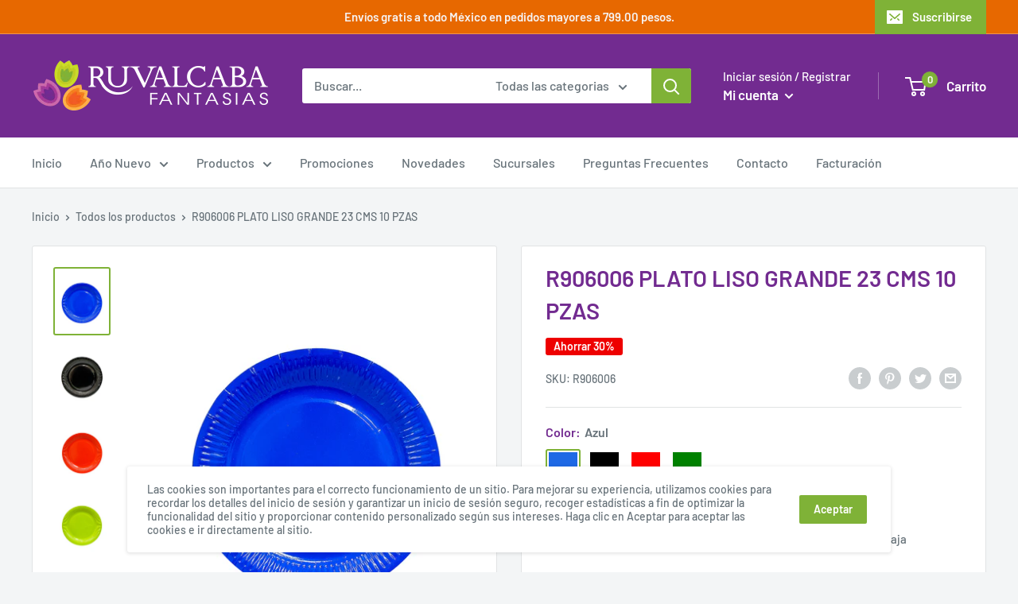

--- FILE ---
content_type: text/html; charset=utf-8
request_url: https://www.ruvalcabafantasias.com/products/r906006-plato-liso-grande-23-cms-10-pzas
body_size: 32926
content:
<!doctype html>

<html class="no-js" lang="es">
  <head>
    <meta charset="utf-8"> 
    <meta http-equiv="X-UA-Compatible" content="IE=edge,chrome=1">
    <meta name="viewport" content="width=device-width, initial-scale=1.0, height=device-height, minimum-scale=1.0, maximum-scale=1.0">
    <meta name="theme-color" content="#7fb237"><title>R906006 PLATO LISO GRANDE 23 CMS 10 PZAS &ndash; Ruvalcaba Fantasias
</title><meta name="description" content="PLATO LISO GRANDE 23 CMS 10 PZAS&#39;Medida: 23 cmMaterial PapelContenido 10 piezas"><link rel="canonical" href="https://www.ruvalcabafantasias.com/products/r906006-plato-liso-grande-23-cms-10-pzas"><link rel="shortcut icon" href="//www.ruvalcabafantasias.com/cdn/shop/files/favicon-96x96_48x48.png?v=1613724714" type="image/png"><link rel="preload" as="style" href="//www.ruvalcabafantasias.com/cdn/shop/t/2/assets/theme.scss.css?v=135348456694714659821762357539">

    <meta property="og:type" content="product">
  <meta property="og:title" content="R906006 PLATO LISO GRANDE 23 CMS 10 PZAS"><meta property="og:image" content="http://www.ruvalcabafantasias.com/cdn/shop/products/R906006-A_1024x.png?v=1755196997">
    <meta property="og:image:secure_url" content="https://www.ruvalcabafantasias.com/cdn/shop/products/R906006-A_1024x.png?v=1755196997"><meta property="og:image" content="http://www.ruvalcabafantasias.com/cdn/shop/products/R906006-N_1024x.png?v=1755196997">
    <meta property="og:image:secure_url" content="https://www.ruvalcabafantasias.com/cdn/shop/products/R906006-N_1024x.png?v=1755196997"><meta property="og:image" content="http://www.ruvalcabafantasias.com/cdn/shop/products/R906006-R_1024x.png?v=1755196997">
    <meta property="og:image:secure_url" content="https://www.ruvalcabafantasias.com/cdn/shop/products/R906006-R_1024x.png?v=1755196997"><meta property="product:price:amount" content="12.95">
  <meta property="product:price:currency" content="MXN"><meta property="og:description" content="PLATO LISO GRANDE 23 CMS 10 PZAS&#39;Medida: 23 cmMaterial PapelContenido 10 piezas"><meta property="og:url" content="https://www.ruvalcabafantasias.com/products/r906006-plato-liso-grande-23-cms-10-pzas">
<meta property="og:site_name" content="Ruvalcaba Fantasias"><meta name="twitter:card" content="summary"><meta name="twitter:title" content="R906006 PLATO LISO GRANDE 23 CMS 10 PZAS">
  <meta name="twitter:description" content="PLATO LISO GRANDE 23 CMS 10 PZAS&#39;Medida: 23 cmMaterial PapelContenido 10 piezas">
  <meta name="twitter:image" content="https://www.ruvalcabafantasias.com/cdn/shop/products/R906006-A_600x600_crop_center.png?v=1755196997">
<link rel="preconnect" href="//fonts.shopifycdn.com">
    <link rel="dns-prefetch" href="//productreviews.shopifycdn.com">
    <link rel="dns-prefetch" href="//maps.googleapis.com">
    <link rel="dns-prefetch" href="//maps.gstatic.com">

    <script>window.performance && window.performance.mark && window.performance.mark('shopify.content_for_header.start');</script><meta name="facebook-domain-verification" content="7kwtjmmnkhkytbypt3zetmm5amrnlx">
<meta id="shopify-digital-wallet" name="shopify-digital-wallet" content="/34186690697/digital_wallets/dialog">
<meta name="shopify-checkout-api-token" content="43d6b550db85577606b7a3faece495d6">
<meta id="in-context-paypal-metadata" data-shop-id="34186690697" data-venmo-supported="false" data-environment="production" data-locale="es_ES" data-paypal-v4="true" data-currency="MXN">
<link rel="alternate" type="application/json+oembed" href="https://www.ruvalcabafantasias.com/products/r906006-plato-liso-grande-23-cms-10-pzas.oembed">
<script async="async" src="/checkouts/internal/preloads.js?locale=es-MX"></script>
<script id="shopify-features" type="application/json">{"accessToken":"43d6b550db85577606b7a3faece495d6","betas":["rich-media-storefront-analytics"],"domain":"www.ruvalcabafantasias.com","predictiveSearch":true,"shopId":34186690697,"locale":"es"}</script>
<script>var Shopify = Shopify || {};
Shopify.shop = "ruvalcabafantasias.myshopify.com";
Shopify.locale = "es";
Shopify.currency = {"active":"MXN","rate":"1.0"};
Shopify.country = "MX";
Shopify.theme = {"name":"Warehouse","id":90434928777,"schema_name":"Warehouse","schema_version":"1.7.4","theme_store_id":871,"role":"main"};
Shopify.theme.handle = "null";
Shopify.theme.style = {"id":null,"handle":null};
Shopify.cdnHost = "www.ruvalcabafantasias.com/cdn";
Shopify.routes = Shopify.routes || {};
Shopify.routes.root = "/";</script>
<script type="module">!function(o){(o.Shopify=o.Shopify||{}).modules=!0}(window);</script>
<script>!function(o){function n(){var o=[];function n(){o.push(Array.prototype.slice.apply(arguments))}return n.q=o,n}var t=o.Shopify=o.Shopify||{};t.loadFeatures=n(),t.autoloadFeatures=n()}(window);</script>
<script id="shop-js-analytics" type="application/json">{"pageType":"product"}</script>
<script defer="defer" async type="module" src="//www.ruvalcabafantasias.com/cdn/shopifycloud/shop-js/modules/v2/client.init-shop-cart-sync_2Gr3Q33f.es.esm.js"></script>
<script defer="defer" async type="module" src="//www.ruvalcabafantasias.com/cdn/shopifycloud/shop-js/modules/v2/chunk.common_noJfOIa7.esm.js"></script>
<script defer="defer" async type="module" src="//www.ruvalcabafantasias.com/cdn/shopifycloud/shop-js/modules/v2/chunk.modal_Deo2FJQo.esm.js"></script>
<script type="module">
  await import("//www.ruvalcabafantasias.com/cdn/shopifycloud/shop-js/modules/v2/client.init-shop-cart-sync_2Gr3Q33f.es.esm.js");
await import("//www.ruvalcabafantasias.com/cdn/shopifycloud/shop-js/modules/v2/chunk.common_noJfOIa7.esm.js");
await import("//www.ruvalcabafantasias.com/cdn/shopifycloud/shop-js/modules/v2/chunk.modal_Deo2FJQo.esm.js");

  window.Shopify.SignInWithShop?.initShopCartSync?.({"fedCMEnabled":true,"windoidEnabled":true});

</script>
<script>(function() {
  var isLoaded = false;
  function asyncLoad() {
    if (isLoaded) return;
    isLoaded = true;
    var urls = ["\/\/code.tidio.co\/lqntxunbmkzsdi5pznt4kpjnqmq6akg4.js?shop=ruvalcabafantasias.myshopify.com"];
    for (var i = 0; i < urls.length; i++) {
      var s = document.createElement('script');
      s.type = 'text/javascript';
      s.async = true;
      s.src = urls[i];
      var x = document.getElementsByTagName('script')[0];
      x.parentNode.insertBefore(s, x);
    }
  };
  if(window.attachEvent) {
    window.attachEvent('onload', asyncLoad);
  } else {
    window.addEventListener('load', asyncLoad, false);
  }
})();</script>
<script id="__st">var __st={"a":34186690697,"offset":-21600,"reqid":"25af5163-e217-43b1-9a66-5b2eb15c6b5f-1769077565","pageurl":"www.ruvalcabafantasias.com\/products\/r906006-plato-liso-grande-23-cms-10-pzas","u":"528da198a4df","p":"product","rtyp":"product","rid":4714848321673};</script>
<script>window.ShopifyPaypalV4VisibilityTracking = true;</script>
<script id="captcha-bootstrap">!function(){'use strict';const t='contact',e='account',n='new_comment',o=[[t,t],['blogs',n],['comments',n],[t,'customer']],c=[[e,'customer_login'],[e,'guest_login'],[e,'recover_customer_password'],[e,'create_customer']],r=t=>t.map((([t,e])=>`form[action*='/${t}']:not([data-nocaptcha='true']) input[name='form_type'][value='${e}']`)).join(','),a=t=>()=>t?[...document.querySelectorAll(t)].map((t=>t.form)):[];function s(){const t=[...o],e=r(t);return a(e)}const i='password',u='form_key',d=['recaptcha-v3-token','g-recaptcha-response','h-captcha-response',i],f=()=>{try{return window.sessionStorage}catch{return}},m='__shopify_v',_=t=>t.elements[u];function p(t,e,n=!1){try{const o=window.sessionStorage,c=JSON.parse(o.getItem(e)),{data:r}=function(t){const{data:e,action:n}=t;return t[m]||n?{data:e,action:n}:{data:t,action:n}}(c);for(const[e,n]of Object.entries(r))t.elements[e]&&(t.elements[e].value=n);n&&o.removeItem(e)}catch(o){console.error('form repopulation failed',{error:o})}}const l='form_type',E='cptcha';function T(t){t.dataset[E]=!0}const w=window,h=w.document,L='Shopify',v='ce_forms',y='captcha';let A=!1;((t,e)=>{const n=(g='f06e6c50-85a8-45c8-87d0-21a2b65856fe',I='https://cdn.shopify.com/shopifycloud/storefront-forms-hcaptcha/ce_storefront_forms_captcha_hcaptcha.v1.5.2.iife.js',D={infoText:'Protegido por hCaptcha',privacyText:'Privacidad',termsText:'Términos'},(t,e,n)=>{const o=w[L][v],c=o.bindForm;if(c)return c(t,g,e,D).then(n);var r;o.q.push([[t,g,e,D],n]),r=I,A||(h.body.append(Object.assign(h.createElement('script'),{id:'captcha-provider',async:!0,src:r})),A=!0)});var g,I,D;w[L]=w[L]||{},w[L][v]=w[L][v]||{},w[L][v].q=[],w[L][y]=w[L][y]||{},w[L][y].protect=function(t,e){n(t,void 0,e),T(t)},Object.freeze(w[L][y]),function(t,e,n,w,h,L){const[v,y,A,g]=function(t,e,n){const i=e?o:[],u=t?c:[],d=[...i,...u],f=r(d),m=r(i),_=r(d.filter((([t,e])=>n.includes(e))));return[a(f),a(m),a(_),s()]}(w,h,L),I=t=>{const e=t.target;return e instanceof HTMLFormElement?e:e&&e.form},D=t=>v().includes(t);t.addEventListener('submit',(t=>{const e=I(t);if(!e)return;const n=D(e)&&!e.dataset.hcaptchaBound&&!e.dataset.recaptchaBound,o=_(e),c=g().includes(e)&&(!o||!o.value);(n||c)&&t.preventDefault(),c&&!n&&(function(t){try{if(!f())return;!function(t){const e=f();if(!e)return;const n=_(t);if(!n)return;const o=n.value;o&&e.removeItem(o)}(t);const e=Array.from(Array(32),(()=>Math.random().toString(36)[2])).join('');!function(t,e){_(t)||t.append(Object.assign(document.createElement('input'),{type:'hidden',name:u})),t.elements[u].value=e}(t,e),function(t,e){const n=f();if(!n)return;const o=[...t.querySelectorAll(`input[type='${i}']`)].map((({name:t})=>t)),c=[...d,...o],r={};for(const[a,s]of new FormData(t).entries())c.includes(a)||(r[a]=s);n.setItem(e,JSON.stringify({[m]:1,action:t.action,data:r}))}(t,e)}catch(e){console.error('failed to persist form',e)}}(e),e.submit())}));const S=(t,e)=>{t&&!t.dataset[E]&&(n(t,e.some((e=>e===t))),T(t))};for(const o of['focusin','change'])t.addEventListener(o,(t=>{const e=I(t);D(e)&&S(e,y())}));const B=e.get('form_key'),M=e.get(l),P=B&&M;t.addEventListener('DOMContentLoaded',(()=>{const t=y();if(P)for(const e of t)e.elements[l].value===M&&p(e,B);[...new Set([...A(),...v().filter((t=>'true'===t.dataset.shopifyCaptcha))])].forEach((e=>S(e,t)))}))}(h,new URLSearchParams(w.location.search),n,t,e,['guest_login'])})(!0,!0)}();</script>
<script integrity="sha256-4kQ18oKyAcykRKYeNunJcIwy7WH5gtpwJnB7kiuLZ1E=" data-source-attribution="shopify.loadfeatures" defer="defer" src="//www.ruvalcabafantasias.com/cdn/shopifycloud/storefront/assets/storefront/load_feature-a0a9edcb.js" crossorigin="anonymous"></script>
<script data-source-attribution="shopify.dynamic_checkout.dynamic.init">var Shopify=Shopify||{};Shopify.PaymentButton=Shopify.PaymentButton||{isStorefrontPortableWallets:!0,init:function(){window.Shopify.PaymentButton.init=function(){};var t=document.createElement("script");t.src="https://www.ruvalcabafantasias.com/cdn/shopifycloud/portable-wallets/latest/portable-wallets.es.js",t.type="module",document.head.appendChild(t)}};
</script>
<script data-source-attribution="shopify.dynamic_checkout.buyer_consent">
  function portableWalletsHideBuyerConsent(e){var t=document.getElementById("shopify-buyer-consent"),n=document.getElementById("shopify-subscription-policy-button");t&&n&&(t.classList.add("hidden"),t.setAttribute("aria-hidden","true"),n.removeEventListener("click",e))}function portableWalletsShowBuyerConsent(e){var t=document.getElementById("shopify-buyer-consent"),n=document.getElementById("shopify-subscription-policy-button");t&&n&&(t.classList.remove("hidden"),t.removeAttribute("aria-hidden"),n.addEventListener("click",e))}window.Shopify?.PaymentButton&&(window.Shopify.PaymentButton.hideBuyerConsent=portableWalletsHideBuyerConsent,window.Shopify.PaymentButton.showBuyerConsent=portableWalletsShowBuyerConsent);
</script>
<script>
  function portableWalletsCleanup(e){e&&e.src&&console.error("Failed to load portable wallets script "+e.src);var t=document.querySelectorAll("shopify-accelerated-checkout .shopify-payment-button__skeleton, shopify-accelerated-checkout-cart .wallet-cart-button__skeleton"),e=document.getElementById("shopify-buyer-consent");for(let e=0;e<t.length;e++)t[e].remove();e&&e.remove()}function portableWalletsNotLoadedAsModule(e){e instanceof ErrorEvent&&"string"==typeof e.message&&e.message.includes("import.meta")&&"string"==typeof e.filename&&e.filename.includes("portable-wallets")&&(window.removeEventListener("error",portableWalletsNotLoadedAsModule),window.Shopify.PaymentButton.failedToLoad=e,"loading"===document.readyState?document.addEventListener("DOMContentLoaded",window.Shopify.PaymentButton.init):window.Shopify.PaymentButton.init())}window.addEventListener("error",portableWalletsNotLoadedAsModule);
</script>

<script type="module" src="https://www.ruvalcabafantasias.com/cdn/shopifycloud/portable-wallets/latest/portable-wallets.es.js" onError="portableWalletsCleanup(this)" crossorigin="anonymous"></script>
<script nomodule>
  document.addEventListener("DOMContentLoaded", portableWalletsCleanup);
</script>

<link id="shopify-accelerated-checkout-styles" rel="stylesheet" media="screen" href="https://www.ruvalcabafantasias.com/cdn/shopifycloud/portable-wallets/latest/accelerated-checkout-backwards-compat.css" crossorigin="anonymous">
<style id="shopify-accelerated-checkout-cart">
        #shopify-buyer-consent {
  margin-top: 1em;
  display: inline-block;
  width: 100%;
}

#shopify-buyer-consent.hidden {
  display: none;
}

#shopify-subscription-policy-button {
  background: none;
  border: none;
  padding: 0;
  text-decoration: underline;
  font-size: inherit;
  cursor: pointer;
}

#shopify-subscription-policy-button::before {
  box-shadow: none;
}

      </style>

<script>window.performance && window.performance.mark && window.performance.mark('shopify.content_for_header.end');</script>

    
  <script type="application/ld+json">
  {
    "@context": "http://schema.org",
    "@type": "Product",
    "offers": [{
          "@type": "Offer",
          "name": "Azul",
          "availability":"https://schema.org/InStock",
          "price": 12.95,
          "priceCurrency": "MXN",
          "priceValidUntil": "2026-02-01","sku": "R906006","url": "/products/r906006-plato-liso-grande-23-cms-10-pzas/products/r906006-plato-liso-grande-23-cms-10-pzas?variant=32945078599817"
        },
{
          "@type": "Offer",
          "name": "Negro",
          "availability":"https://schema.org/InStock",
          "price": 12.95,
          "priceCurrency": "MXN",
          "priceValidUntil": "2026-02-01","sku": "R906006","url": "/products/r906006-plato-liso-grande-23-cms-10-pzas/products/r906006-plato-liso-grande-23-cms-10-pzas?variant=32945078632585"
        },
{
          "@type": "Offer",
          "name": "Rojo",
          "availability":"https://schema.org/InStock",
          "price": 12.95,
          "priceCurrency": "MXN",
          "priceValidUntil": "2026-02-01","sku": "R906006","url": "/products/r906006-plato-liso-grande-23-cms-10-pzas/products/r906006-plato-liso-grande-23-cms-10-pzas?variant=32945078665353"
        },
{
          "@type": "Offer",
          "name": "Verde",
          "availability":"https://schema.org/InStock",
          "price": 12.95,
          "priceCurrency": "MXN",
          "priceValidUntil": "2026-02-01","sku": "R906006","url": "/products/r906006-plato-liso-grande-23-cms-10-pzas/products/r906006-plato-liso-grande-23-cms-10-pzas?variant=32945078698121"
        }
],
      "gtin14": "c7777906006001",
      "productId": "c7777906006001",
    "brand": {
      "name": "R906"
    },
    "name": "R906006 PLATO LISO GRANDE 23 CMS 10 PZAS",
    "description": "PLATO LISO GRANDE 23 CMS 10 PZAS'Medida: 23 cmMaterial PapelContenido 10 piezas",
    "category": "Platos",
    "url": "/products/r906006-plato-liso-grande-23-cms-10-pzas/products/r906006-plato-liso-grande-23-cms-10-pzas",
    "sku": "R906006",
    "image": {
      "@type": "ImageObject",
      "url": "https://www.ruvalcabafantasias.com/cdn/shop/products/R906006-A_1024x.png?v=1755196997",
      "image": "https://www.ruvalcabafantasias.com/cdn/shop/products/R906006-A_1024x.png?v=1755196997",
      "name": "R906006 PLATO LISO GRANDE 23 CMS 10 PZAS",
      "width": "1024",
      "height": "1024"
    }
  }
  </script>



  <script type="application/ld+json">
  {
    "@context": "http://schema.org",
    "@type": "BreadcrumbList",
  "itemListElement": [{
      "@type": "ListItem",
      "position": 1,
      "name": "Inicio",
      "item": "https://www.ruvalcabafantasias.com"
    },{
          "@type": "ListItem",
          "position": 2,
          "name": "R906006 PLATO LISO GRANDE 23 CMS 10 PZAS",
          "item": "https://www.ruvalcabafantasias.com/products/r906006-plato-liso-grande-23-cms-10-pzas"
        }]
  }
  </script>


    <script>
      // This allows to expose several variables to the global scope, to be used in scripts
      window.theme = {
        template: "product",
        localeRootUrl: '',
        shopCurrency: "MXN",
        cartCount: 0,
        customerId: null,
        moneyFormat: "$ {{amount}}",
        moneyWithCurrencyFormat: "$ {{amount}} MXN",
        useNativeMultiCurrency: false,
        currencyConversionEnabled: false,
        currencyConversionMoneyFormat: "money_format",
        currencyConversionRoundAmounts: false,
        showDiscount: true,
        discountMode: "percentage",
        searchMode: "product,article",
        cartType: "drawer"
      };

      window.languages = {
        collectionOnSaleLabel: "Ahorrar {{savings}}",
        productFormUnavailable: "No disponible",
        productFormAddToCart: "Añadir al carrito",
        productFormSoldOut: "Agotado",
        shippingEstimatorNoResults: "No se pudo encontrar envío para su dirección.",
        shippingEstimatorOneResult: "Hay una tarifa de envío para su dirección :",
        shippingEstimatorMultipleResults: "Hay {{count}} tarifas de envío para su dirección :",
        shippingEstimatorErrors: "Hay algunos errores :"
      };

      window.lazySizesConfig = {
        loadHidden: false,
        hFac: 0.8,
        expFactor: 3,
        customMedia: {
          '--phone': '(max-width: 640px)',
          '--tablet': '(min-width: 641px) and (max-width: 1023px)',
          '--lap': '(min-width: 1024px)'
        }
      };

      document.documentElement.className = document.documentElement.className.replace('no-js', 'js');
    </script>

    <script src="//www.ruvalcabafantasias.com/cdn/shop/t/2/assets/lazysizes.min.js?v=38423348123636194381583344410" async></script>

    
<script src="//polyfill-fastly.net/v3/polyfill.min.js?unknown=polyfill&features=fetch,Element.prototype.closest,Element.prototype.matches,Element.prototype.remove,Element.prototype.classList,Array.prototype.includes,Array.prototype.fill,String.prototype.includes,String.prototype.padStart,Object.assign,CustomEvent,Intl,URL,DOMTokenList,IntersectionObserver,IntersectionObserverEntry" defer></script>
    <script src="//www.ruvalcabafantasias.com/cdn/shop/t/2/assets/libs.min.js?v=141095812039519903031583344409" defer></script>
    <script src="//www.ruvalcabafantasias.com/cdn/shop/t/2/assets/theme.min.js?v=29327883868518776331583344414" defer></script>
    <script src="//www.ruvalcabafantasias.com/cdn/shop/t/2/assets/custom.js?v=90373254691674712701583344412" defer></script>

    <link rel="stylesheet" href="//www.ruvalcabafantasias.com/cdn/shop/t/2/assets/theme.scss.css?v=135348456694714659821762357539">

    <script>
      (function () {
        window.onpageshow = function() {
          // We force re-freshing the cart content onpageshow, as most browsers will serve a cache copy when hitting the
          // back button, which cause staled data
          document.documentElement.dispatchEvent(new CustomEvent('cart:refresh', {
            bubbles: true
          }));
        };
      })();
    </script>
  <script src="https://cdn.shopify.com/extensions/19689677-6488-4a31-adf3-fcf4359c5fd9/forms-2295/assets/shopify-forms-loader.js" type="text/javascript" defer="defer"></script>
<link href="https://monorail-edge.shopifysvc.com" rel="dns-prefetch">
<script>(function(){if ("sendBeacon" in navigator && "performance" in window) {try {var session_token_from_headers = performance.getEntriesByType('navigation')[0].serverTiming.find(x => x.name == '_s').description;} catch {var session_token_from_headers = undefined;}var session_cookie_matches = document.cookie.match(/_shopify_s=([^;]*)/);var session_token_from_cookie = session_cookie_matches && session_cookie_matches.length === 2 ? session_cookie_matches[1] : "";var session_token = session_token_from_headers || session_token_from_cookie || "";function handle_abandonment_event(e) {var entries = performance.getEntries().filter(function(entry) {return /monorail-edge.shopifysvc.com/.test(entry.name);});if (!window.abandonment_tracked && entries.length === 0) {window.abandonment_tracked = true;var currentMs = Date.now();var navigation_start = performance.timing.navigationStart;var payload = {shop_id: 34186690697,url: window.location.href,navigation_start,duration: currentMs - navigation_start,session_token,page_type: "product"};window.navigator.sendBeacon("https://monorail-edge.shopifysvc.com/v1/produce", JSON.stringify({schema_id: "online_store_buyer_site_abandonment/1.1",payload: payload,metadata: {event_created_at_ms: currentMs,event_sent_at_ms: currentMs}}));}}window.addEventListener('pagehide', handle_abandonment_event);}}());</script>
<script id="web-pixels-manager-setup">(function e(e,d,r,n,o){if(void 0===o&&(o={}),!Boolean(null===(a=null===(i=window.Shopify)||void 0===i?void 0:i.analytics)||void 0===a?void 0:a.replayQueue)){var i,a;window.Shopify=window.Shopify||{};var t=window.Shopify;t.analytics=t.analytics||{};var s=t.analytics;s.replayQueue=[],s.publish=function(e,d,r){return s.replayQueue.push([e,d,r]),!0};try{self.performance.mark("wpm:start")}catch(e){}var l=function(){var e={modern:/Edge?\/(1{2}[4-9]|1[2-9]\d|[2-9]\d{2}|\d{4,})\.\d+(\.\d+|)|Firefox\/(1{2}[4-9]|1[2-9]\d|[2-9]\d{2}|\d{4,})\.\d+(\.\d+|)|Chrom(ium|e)\/(9{2}|\d{3,})\.\d+(\.\d+|)|(Maci|X1{2}).+ Version\/(15\.\d+|(1[6-9]|[2-9]\d|\d{3,})\.\d+)([,.]\d+|)( \(\w+\)|)( Mobile\/\w+|) Safari\/|Chrome.+OPR\/(9{2}|\d{3,})\.\d+\.\d+|(CPU[ +]OS|iPhone[ +]OS|CPU[ +]iPhone|CPU IPhone OS|CPU iPad OS)[ +]+(15[._]\d+|(1[6-9]|[2-9]\d|\d{3,})[._]\d+)([._]\d+|)|Android:?[ /-](13[3-9]|1[4-9]\d|[2-9]\d{2}|\d{4,})(\.\d+|)(\.\d+|)|Android.+Firefox\/(13[5-9]|1[4-9]\d|[2-9]\d{2}|\d{4,})\.\d+(\.\d+|)|Android.+Chrom(ium|e)\/(13[3-9]|1[4-9]\d|[2-9]\d{2}|\d{4,})\.\d+(\.\d+|)|SamsungBrowser\/([2-9]\d|\d{3,})\.\d+/,legacy:/Edge?\/(1[6-9]|[2-9]\d|\d{3,})\.\d+(\.\d+|)|Firefox\/(5[4-9]|[6-9]\d|\d{3,})\.\d+(\.\d+|)|Chrom(ium|e)\/(5[1-9]|[6-9]\d|\d{3,})\.\d+(\.\d+|)([\d.]+$|.*Safari\/(?![\d.]+ Edge\/[\d.]+$))|(Maci|X1{2}).+ Version\/(10\.\d+|(1[1-9]|[2-9]\d|\d{3,})\.\d+)([,.]\d+|)( \(\w+\)|)( Mobile\/\w+|) Safari\/|Chrome.+OPR\/(3[89]|[4-9]\d|\d{3,})\.\d+\.\d+|(CPU[ +]OS|iPhone[ +]OS|CPU[ +]iPhone|CPU IPhone OS|CPU iPad OS)[ +]+(10[._]\d+|(1[1-9]|[2-9]\d|\d{3,})[._]\d+)([._]\d+|)|Android:?[ /-](13[3-9]|1[4-9]\d|[2-9]\d{2}|\d{4,})(\.\d+|)(\.\d+|)|Mobile Safari.+OPR\/([89]\d|\d{3,})\.\d+\.\d+|Android.+Firefox\/(13[5-9]|1[4-9]\d|[2-9]\d{2}|\d{4,})\.\d+(\.\d+|)|Android.+Chrom(ium|e)\/(13[3-9]|1[4-9]\d|[2-9]\d{2}|\d{4,})\.\d+(\.\d+|)|Android.+(UC? ?Browser|UCWEB|U3)[ /]?(15\.([5-9]|\d{2,})|(1[6-9]|[2-9]\d|\d{3,})\.\d+)\.\d+|SamsungBrowser\/(5\.\d+|([6-9]|\d{2,})\.\d+)|Android.+MQ{2}Browser\/(14(\.(9|\d{2,})|)|(1[5-9]|[2-9]\d|\d{3,})(\.\d+|))(\.\d+|)|K[Aa][Ii]OS\/(3\.\d+|([4-9]|\d{2,})\.\d+)(\.\d+|)/},d=e.modern,r=e.legacy,n=navigator.userAgent;return n.match(d)?"modern":n.match(r)?"legacy":"unknown"}(),u="modern"===l?"modern":"legacy",c=(null!=n?n:{modern:"",legacy:""})[u],f=function(e){return[e.baseUrl,"/wpm","/b",e.hashVersion,"modern"===e.buildTarget?"m":"l",".js"].join("")}({baseUrl:d,hashVersion:r,buildTarget:u}),m=function(e){var d=e.version,r=e.bundleTarget,n=e.surface,o=e.pageUrl,i=e.monorailEndpoint;return{emit:function(e){var a=e.status,t=e.errorMsg,s=(new Date).getTime(),l=JSON.stringify({metadata:{event_sent_at_ms:s},events:[{schema_id:"web_pixels_manager_load/3.1",payload:{version:d,bundle_target:r,page_url:o,status:a,surface:n,error_msg:t},metadata:{event_created_at_ms:s}}]});if(!i)return console&&console.warn&&console.warn("[Web Pixels Manager] No Monorail endpoint provided, skipping logging."),!1;try{return self.navigator.sendBeacon.bind(self.navigator)(i,l)}catch(e){}var u=new XMLHttpRequest;try{return u.open("POST",i,!0),u.setRequestHeader("Content-Type","text/plain"),u.send(l),!0}catch(e){return console&&console.warn&&console.warn("[Web Pixels Manager] Got an unhandled error while logging to Monorail."),!1}}}}({version:r,bundleTarget:l,surface:e.surface,pageUrl:self.location.href,monorailEndpoint:e.monorailEndpoint});try{o.browserTarget=l,function(e){var d=e.src,r=e.async,n=void 0===r||r,o=e.onload,i=e.onerror,a=e.sri,t=e.scriptDataAttributes,s=void 0===t?{}:t,l=document.createElement("script"),u=document.querySelector("head"),c=document.querySelector("body");if(l.async=n,l.src=d,a&&(l.integrity=a,l.crossOrigin="anonymous"),s)for(var f in s)if(Object.prototype.hasOwnProperty.call(s,f))try{l.dataset[f]=s[f]}catch(e){}if(o&&l.addEventListener("load",o),i&&l.addEventListener("error",i),u)u.appendChild(l);else{if(!c)throw new Error("Did not find a head or body element to append the script");c.appendChild(l)}}({src:f,async:!0,onload:function(){if(!function(){var e,d;return Boolean(null===(d=null===(e=window.Shopify)||void 0===e?void 0:e.analytics)||void 0===d?void 0:d.initialized)}()){var d=window.webPixelsManager.init(e)||void 0;if(d){var r=window.Shopify.analytics;r.replayQueue.forEach((function(e){var r=e[0],n=e[1],o=e[2];d.publishCustomEvent(r,n,o)})),r.replayQueue=[],r.publish=d.publishCustomEvent,r.visitor=d.visitor,r.initialized=!0}}},onerror:function(){return m.emit({status:"failed",errorMsg:"".concat(f," has failed to load")})},sri:function(e){var d=/^sha384-[A-Za-z0-9+/=]+$/;return"string"==typeof e&&d.test(e)}(c)?c:"",scriptDataAttributes:o}),m.emit({status:"loading"})}catch(e){m.emit({status:"failed",errorMsg:(null==e?void 0:e.message)||"Unknown error"})}}})({shopId: 34186690697,storefrontBaseUrl: "https://www.ruvalcabafantasias.com",extensionsBaseUrl: "https://extensions.shopifycdn.com/cdn/shopifycloud/web-pixels-manager",monorailEndpoint: "https://monorail-edge.shopifysvc.com/unstable/produce_batch",surface: "storefront-renderer",enabledBetaFlags: ["2dca8a86"],webPixelsConfigList: [{"id":"1209762035","configuration":"{\"pixel_id\":\"478931503111521\",\"pixel_type\":\"facebook_pixel\"}","eventPayloadVersion":"v1","runtimeContext":"OPEN","scriptVersion":"ca16bc87fe92b6042fbaa3acc2fbdaa6","type":"APP","apiClientId":2329312,"privacyPurposes":["ANALYTICS","MARKETING","SALE_OF_DATA"],"dataSharingAdjustments":{"protectedCustomerApprovalScopes":["read_customer_address","read_customer_email","read_customer_name","read_customer_personal_data","read_customer_phone"]}},{"id":"516784371","configuration":"{\"config\":\"{\\\"pixel_id\\\":\\\"G-P2WNBKD0SL\\\",\\\"gtag_events\\\":[{\\\"type\\\":\\\"purchase\\\",\\\"action_label\\\":\\\"G-P2WNBKD0SL\\\"},{\\\"type\\\":\\\"page_view\\\",\\\"action_label\\\":\\\"G-P2WNBKD0SL\\\"},{\\\"type\\\":\\\"view_item\\\",\\\"action_label\\\":\\\"G-P2WNBKD0SL\\\"},{\\\"type\\\":\\\"search\\\",\\\"action_label\\\":\\\"G-P2WNBKD0SL\\\"},{\\\"type\\\":\\\"add_to_cart\\\",\\\"action_label\\\":\\\"G-P2WNBKD0SL\\\"},{\\\"type\\\":\\\"begin_checkout\\\",\\\"action_label\\\":\\\"G-P2WNBKD0SL\\\"},{\\\"type\\\":\\\"add_payment_info\\\",\\\"action_label\\\":\\\"G-P2WNBKD0SL\\\"}],\\\"enable_monitoring_mode\\\":false}\"}","eventPayloadVersion":"v1","runtimeContext":"OPEN","scriptVersion":"b2a88bafab3e21179ed38636efcd8a93","type":"APP","apiClientId":1780363,"privacyPurposes":[],"dataSharingAdjustments":{"protectedCustomerApprovalScopes":["read_customer_address","read_customer_email","read_customer_name","read_customer_personal_data","read_customer_phone"]}},{"id":"shopify-app-pixel","configuration":"{}","eventPayloadVersion":"v1","runtimeContext":"STRICT","scriptVersion":"0450","apiClientId":"shopify-pixel","type":"APP","privacyPurposes":["ANALYTICS","MARKETING"]},{"id":"shopify-custom-pixel","eventPayloadVersion":"v1","runtimeContext":"LAX","scriptVersion":"0450","apiClientId":"shopify-pixel","type":"CUSTOM","privacyPurposes":["ANALYTICS","MARKETING"]}],isMerchantRequest: false,initData: {"shop":{"name":"Ruvalcaba Fantasias","paymentSettings":{"currencyCode":"MXN"},"myshopifyDomain":"ruvalcabafantasias.myshopify.com","countryCode":"MX","storefrontUrl":"https:\/\/www.ruvalcabafantasias.com"},"customer":null,"cart":null,"checkout":null,"productVariants":[{"price":{"amount":12.95,"currencyCode":"MXN"},"product":{"title":"R906006 PLATO LISO GRANDE 23 CMS 10 PZAS","vendor":"R906","id":"4714848321673","untranslatedTitle":"R906006 PLATO LISO GRANDE 23 CMS 10 PZAS","url":"\/products\/r906006-plato-liso-grande-23-cms-10-pzas","type":"Platos"},"id":"32945078599817","image":{"src":"\/\/www.ruvalcabafantasias.com\/cdn\/shop\/products\/R906006-A.png?v=1755196997"},"sku":"R906006","title":"Azul","untranslatedTitle":"Azul"},{"price":{"amount":12.95,"currencyCode":"MXN"},"product":{"title":"R906006 PLATO LISO GRANDE 23 CMS 10 PZAS","vendor":"R906","id":"4714848321673","untranslatedTitle":"R906006 PLATO LISO GRANDE 23 CMS 10 PZAS","url":"\/products\/r906006-plato-liso-grande-23-cms-10-pzas","type":"Platos"},"id":"32945078632585","image":{"src":"\/\/www.ruvalcabafantasias.com\/cdn\/shop\/products\/R906006-N.png?v=1755196997"},"sku":"R906006","title":"Negro","untranslatedTitle":"Negro"},{"price":{"amount":12.95,"currencyCode":"MXN"},"product":{"title":"R906006 PLATO LISO GRANDE 23 CMS 10 PZAS","vendor":"R906","id":"4714848321673","untranslatedTitle":"R906006 PLATO LISO GRANDE 23 CMS 10 PZAS","url":"\/products\/r906006-plato-liso-grande-23-cms-10-pzas","type":"Platos"},"id":"32945078665353","image":{"src":"\/\/www.ruvalcabafantasias.com\/cdn\/shop\/products\/R906006-R.png?v=1755196997"},"sku":"R906006","title":"Rojo","untranslatedTitle":"Rojo"},{"price":{"amount":12.95,"currencyCode":"MXN"},"product":{"title":"R906006 PLATO LISO GRANDE 23 CMS 10 PZAS","vendor":"R906","id":"4714848321673","untranslatedTitle":"R906006 PLATO LISO GRANDE 23 CMS 10 PZAS","url":"\/products\/r906006-plato-liso-grande-23-cms-10-pzas","type":"Platos"},"id":"32945078698121","image":{"src":"\/\/www.ruvalcabafantasias.com\/cdn\/shop\/products\/R906006-V.png?v=1755196997"},"sku":"R906006","title":"Verde","untranslatedTitle":"Verde"}],"purchasingCompany":null},},"https://www.ruvalcabafantasias.com/cdn","fcfee988w5aeb613cpc8e4bc33m6693e112",{"modern":"","legacy":""},{"shopId":"34186690697","storefrontBaseUrl":"https:\/\/www.ruvalcabafantasias.com","extensionBaseUrl":"https:\/\/extensions.shopifycdn.com\/cdn\/shopifycloud\/web-pixels-manager","surface":"storefront-renderer","enabledBetaFlags":"[\"2dca8a86\"]","isMerchantRequest":"false","hashVersion":"fcfee988w5aeb613cpc8e4bc33m6693e112","publish":"custom","events":"[[\"page_viewed\",{}],[\"product_viewed\",{\"productVariant\":{\"price\":{\"amount\":12.95,\"currencyCode\":\"MXN\"},\"product\":{\"title\":\"R906006 PLATO LISO GRANDE 23 CMS 10 PZAS\",\"vendor\":\"R906\",\"id\":\"4714848321673\",\"untranslatedTitle\":\"R906006 PLATO LISO GRANDE 23 CMS 10 PZAS\",\"url\":\"\/products\/r906006-plato-liso-grande-23-cms-10-pzas\",\"type\":\"Platos\"},\"id\":\"32945078599817\",\"image\":{\"src\":\"\/\/www.ruvalcabafantasias.com\/cdn\/shop\/products\/R906006-A.png?v=1755196997\"},\"sku\":\"R906006\",\"title\":\"Azul\",\"untranslatedTitle\":\"Azul\"}}]]"});</script><script>
  window.ShopifyAnalytics = window.ShopifyAnalytics || {};
  window.ShopifyAnalytics.meta = window.ShopifyAnalytics.meta || {};
  window.ShopifyAnalytics.meta.currency = 'MXN';
  var meta = {"product":{"id":4714848321673,"gid":"gid:\/\/shopify\/Product\/4714848321673","vendor":"R906","type":"Platos","handle":"r906006-plato-liso-grande-23-cms-10-pzas","variants":[{"id":32945078599817,"price":1295,"name":"R906006 PLATO LISO GRANDE 23 CMS 10 PZAS - Azul","public_title":"Azul","sku":"R906006"},{"id":32945078632585,"price":1295,"name":"R906006 PLATO LISO GRANDE 23 CMS 10 PZAS - Negro","public_title":"Negro","sku":"R906006"},{"id":32945078665353,"price":1295,"name":"R906006 PLATO LISO GRANDE 23 CMS 10 PZAS - Rojo","public_title":"Rojo","sku":"R906006"},{"id":32945078698121,"price":1295,"name":"R906006 PLATO LISO GRANDE 23 CMS 10 PZAS - Verde","public_title":"Verde","sku":"R906006"}],"remote":false},"page":{"pageType":"product","resourceType":"product","resourceId":4714848321673,"requestId":"25af5163-e217-43b1-9a66-5b2eb15c6b5f-1769077565"}};
  for (var attr in meta) {
    window.ShopifyAnalytics.meta[attr] = meta[attr];
  }
</script>
<script class="analytics">
  (function () {
    var customDocumentWrite = function(content) {
      var jquery = null;

      if (window.jQuery) {
        jquery = window.jQuery;
      } else if (window.Checkout && window.Checkout.$) {
        jquery = window.Checkout.$;
      }

      if (jquery) {
        jquery('body').append(content);
      }
    };

    var hasLoggedConversion = function(token) {
      if (token) {
        return document.cookie.indexOf('loggedConversion=' + token) !== -1;
      }
      return false;
    }

    var setCookieIfConversion = function(token) {
      if (token) {
        var twoMonthsFromNow = new Date(Date.now());
        twoMonthsFromNow.setMonth(twoMonthsFromNow.getMonth() + 2);

        document.cookie = 'loggedConversion=' + token + '; expires=' + twoMonthsFromNow;
      }
    }

    var trekkie = window.ShopifyAnalytics.lib = window.trekkie = window.trekkie || [];
    if (trekkie.integrations) {
      return;
    }
    trekkie.methods = [
      'identify',
      'page',
      'ready',
      'track',
      'trackForm',
      'trackLink'
    ];
    trekkie.factory = function(method) {
      return function() {
        var args = Array.prototype.slice.call(arguments);
        args.unshift(method);
        trekkie.push(args);
        return trekkie;
      };
    };
    for (var i = 0; i < trekkie.methods.length; i++) {
      var key = trekkie.methods[i];
      trekkie[key] = trekkie.factory(key);
    }
    trekkie.load = function(config) {
      trekkie.config = config || {};
      trekkie.config.initialDocumentCookie = document.cookie;
      var first = document.getElementsByTagName('script')[0];
      var script = document.createElement('script');
      script.type = 'text/javascript';
      script.onerror = function(e) {
        var scriptFallback = document.createElement('script');
        scriptFallback.type = 'text/javascript';
        scriptFallback.onerror = function(error) {
                var Monorail = {
      produce: function produce(monorailDomain, schemaId, payload) {
        var currentMs = new Date().getTime();
        var event = {
          schema_id: schemaId,
          payload: payload,
          metadata: {
            event_created_at_ms: currentMs,
            event_sent_at_ms: currentMs
          }
        };
        return Monorail.sendRequest("https://" + monorailDomain + "/v1/produce", JSON.stringify(event));
      },
      sendRequest: function sendRequest(endpointUrl, payload) {
        // Try the sendBeacon API
        if (window && window.navigator && typeof window.navigator.sendBeacon === 'function' && typeof window.Blob === 'function' && !Monorail.isIos12()) {
          var blobData = new window.Blob([payload], {
            type: 'text/plain'
          });

          if (window.navigator.sendBeacon(endpointUrl, blobData)) {
            return true;
          } // sendBeacon was not successful

        } // XHR beacon

        var xhr = new XMLHttpRequest();

        try {
          xhr.open('POST', endpointUrl);
          xhr.setRequestHeader('Content-Type', 'text/plain');
          xhr.send(payload);
        } catch (e) {
          console.log(e);
        }

        return false;
      },
      isIos12: function isIos12() {
        return window.navigator.userAgent.lastIndexOf('iPhone; CPU iPhone OS 12_') !== -1 || window.navigator.userAgent.lastIndexOf('iPad; CPU OS 12_') !== -1;
      }
    };
    Monorail.produce('monorail-edge.shopifysvc.com',
      'trekkie_storefront_load_errors/1.1',
      {shop_id: 34186690697,
      theme_id: 90434928777,
      app_name: "storefront",
      context_url: window.location.href,
      source_url: "//www.ruvalcabafantasias.com/cdn/s/trekkie.storefront.1bbfab421998800ff09850b62e84b8915387986d.min.js"});

        };
        scriptFallback.async = true;
        scriptFallback.src = '//www.ruvalcabafantasias.com/cdn/s/trekkie.storefront.1bbfab421998800ff09850b62e84b8915387986d.min.js';
        first.parentNode.insertBefore(scriptFallback, first);
      };
      script.async = true;
      script.src = '//www.ruvalcabafantasias.com/cdn/s/trekkie.storefront.1bbfab421998800ff09850b62e84b8915387986d.min.js';
      first.parentNode.insertBefore(script, first);
    };
    trekkie.load(
      {"Trekkie":{"appName":"storefront","development":false,"defaultAttributes":{"shopId":34186690697,"isMerchantRequest":null,"themeId":90434928777,"themeCityHash":"4135766875290696430","contentLanguage":"es","currency":"MXN","eventMetadataId":"90e065ef-2160-41c3-b694-c60be65ba8b4"},"isServerSideCookieWritingEnabled":true,"monorailRegion":"shop_domain","enabledBetaFlags":["65f19447"]},"Session Attribution":{},"S2S":{"facebookCapiEnabled":true,"source":"trekkie-storefront-renderer","apiClientId":580111}}
    );

    var loaded = false;
    trekkie.ready(function() {
      if (loaded) return;
      loaded = true;

      window.ShopifyAnalytics.lib = window.trekkie;

      var originalDocumentWrite = document.write;
      document.write = customDocumentWrite;
      try { window.ShopifyAnalytics.merchantGoogleAnalytics.call(this); } catch(error) {};
      document.write = originalDocumentWrite;

      window.ShopifyAnalytics.lib.page(null,{"pageType":"product","resourceType":"product","resourceId":4714848321673,"requestId":"25af5163-e217-43b1-9a66-5b2eb15c6b5f-1769077565","shopifyEmitted":true});

      var match = window.location.pathname.match(/checkouts\/(.+)\/(thank_you|post_purchase)/)
      var token = match? match[1]: undefined;
      if (!hasLoggedConversion(token)) {
        setCookieIfConversion(token);
        window.ShopifyAnalytics.lib.track("Viewed Product",{"currency":"MXN","variantId":32945078599817,"productId":4714848321673,"productGid":"gid:\/\/shopify\/Product\/4714848321673","name":"R906006 PLATO LISO GRANDE 23 CMS 10 PZAS - Azul","price":"12.95","sku":"R906006","brand":"R906","variant":"Azul","category":"Platos","nonInteraction":true,"remote":false},undefined,undefined,{"shopifyEmitted":true});
      window.ShopifyAnalytics.lib.track("monorail:\/\/trekkie_storefront_viewed_product\/1.1",{"currency":"MXN","variantId":32945078599817,"productId":4714848321673,"productGid":"gid:\/\/shopify\/Product\/4714848321673","name":"R906006 PLATO LISO GRANDE 23 CMS 10 PZAS - Azul","price":"12.95","sku":"R906006","brand":"R906","variant":"Azul","category":"Platos","nonInteraction":true,"remote":false,"referer":"https:\/\/www.ruvalcabafantasias.com\/products\/r906006-plato-liso-grande-23-cms-10-pzas"});
      }
    });


        var eventsListenerScript = document.createElement('script');
        eventsListenerScript.async = true;
        eventsListenerScript.src = "//www.ruvalcabafantasias.com/cdn/shopifycloud/storefront/assets/shop_events_listener-3da45d37.js";
        document.getElementsByTagName('head')[0].appendChild(eventsListenerScript);

})();</script>
  <script>
  if (!window.ga || (window.ga && typeof window.ga !== 'function')) {
    window.ga = function ga() {
      (window.ga.q = window.ga.q || []).push(arguments);
      if (window.Shopify && window.Shopify.analytics && typeof window.Shopify.analytics.publish === 'function') {
        window.Shopify.analytics.publish("ga_stub_called", {}, {sendTo: "google_osp_migration"});
      }
      console.error("Shopify's Google Analytics stub called with:", Array.from(arguments), "\nSee https://help.shopify.com/manual/promoting-marketing/pixels/pixel-migration#google for more information.");
    };
    if (window.Shopify && window.Shopify.analytics && typeof window.Shopify.analytics.publish === 'function') {
      window.Shopify.analytics.publish("ga_stub_initialized", {}, {sendTo: "google_osp_migration"});
    }
  }
</script>
<script
  defer
  src="https://www.ruvalcabafantasias.com/cdn/shopifycloud/perf-kit/shopify-perf-kit-3.0.4.min.js"
  data-application="storefront-renderer"
  data-shop-id="34186690697"
  data-render-region="gcp-us-central1"
  data-page-type="product"
  data-theme-instance-id="90434928777"
  data-theme-name="Warehouse"
  data-theme-version="1.7.4"
  data-monorail-region="shop_domain"
  data-resource-timing-sampling-rate="10"
  data-shs="true"
  data-shs-beacon="true"
  data-shs-export-with-fetch="true"
  data-shs-logs-sample-rate="1"
  data-shs-beacon-endpoint="https://www.ruvalcabafantasias.com/api/collect"
></script>
</head>

  <body class="warehouse--v1  template-product" data-instant-intensity="viewport">
    <span class="loading-bar"></span>

    <div id="shopify-section-announcement-bar" class="shopify-section"><section data-section-id="announcement-bar" data-section-type="announcement-bar" data-section-settings='{
    "showNewsletter": true
  }'><div id="announcement-bar-newsletter" class="announcement-bar__newsletter hidden-phone" aria-hidden="true">
        <div class="container">
          <div class="announcement-bar__close-container">
            <button class="announcement-bar__close" data-action="toggle-newsletter"><svg class="icon icon--close" viewBox="0 0 19 19" role="presentation">
      <path d="M9.1923882 8.39339828l7.7781745-7.7781746 1.4142136 1.41421357-7.7781746 7.77817459 7.7781746 7.77817456L16.9705627 19l-7.7781745-7.7781746L1.41421356 19 0 17.5857864l7.7781746-7.77817456L0 2.02943725 1.41421356.61522369 9.1923882 8.39339828z" fill="currentColor" fill-rule="evenodd"></path>
    </svg></button>
          </div>
        </div>

        <div class="container container--extra-narrow">
          <div class="announcement-bar__newsletter-inner"><h2 class="heading h1">Noticias</h2><div class="rte">
                <p>Suscribirse para recibir noticias y promociones</p>
              </div><div class="newsletter"><form method="post" action="/contact#newsletter-announcement-bar" id="newsletter-announcement-bar" accept-charset="UTF-8" class="form newsletter__form"><input type="hidden" name="form_type" value="customer" /><input type="hidden" name="utf8" value="✓" /><input type="hidden" name="contact[tags]" value="newsletter">
                  <input type="hidden" name="contact[context]" value="announcement-bar">

                  <div class="form__input-row">
                    <div class="form__input-wrapper form__input-wrapper--labelled">
                      <input type="email" id="announcement[contact][email]" name="contact[email]" class="form__field form__field--text" autofocus required>
                      <label for="announcement[contact][email]" class="form__floating-label">Tu email</label>
                    </div>

                    <button type="submit" class="form__submit button button--primary">Suscribirse</button>
                  </div></form></div>
          </div>
        </div>
      </div><div class="announcement-bar">
      <div class="container">
        <div class="announcement-bar__inner"><p class="announcement-bar__content announcement-bar__content--center">Envíos gratis a todo México en pedidos mayores a 799.00 pesos.</p><button type="button" class="announcement-bar__button hidden-phone" data-action="toggle-newsletter" aria-expanded="false" aria-controls="announcement-bar-newsletter"><svg class="icon icon--newsletter" viewBox="0 0 20 17" role="presentation">
      <path d="M19.1666667 0H.83333333C.37333333 0 0 .37995 0 .85v15.3c0 .47005.37333333.85.83333333.85H19.1666667c.46 0 .8333333-.37995.8333333-.85V.85c0-.47005-.3733333-.85-.8333333-.85zM7.20975004 10.8719018L5.3023283 12.7794369c-.14877889.1487878-.34409888.2235631-.53941886.2235631-.19531999 0-.39063998-.0747753-.53941887-.2235631-.29832076-.2983385-.29832076-.7805633 0-1.0789018L6.1309123 9.793l1.07883774 1.0789018zm8.56950946 1.9075351c-.1487789.1487878-.3440989.2235631-.5394189.2235631-.19532 0-.39064-.0747753-.5394189-.2235631L12.793 10.8719018 13.8718377 9.793l1.9074218 1.9075351c.2983207.2983385.2983207.7805633 0 1.0789018zm.9639048-7.45186267l-6.1248086 5.44429317c-.1706197.1516625-.3946127.2278826-.6186057.2278826-.223993 0-.447986-.0762201-.61860567-.2278826l-6.1248086-5.44429317c-.34211431-.30410267-.34211431-.79564457 0-1.09974723.34211431-.30410267.89509703-.30410267 1.23721134 0L9.99975 9.1222466l5.5062029-4.8944196c.3421143-.30410267.8950971-.30410267 1.2372114 0 .3421143.30410266.3421143.79564456 0 1.09974723z" fill="currentColor"></path>
    </svg>Suscribirse</button></div>
      </div>
    </div>
  </section>

  <style>
    .announcement-bar {
      background: #e76800;
      color: #f6f3f3;
    }
  </style>

  <script>document.documentElement.style.setProperty('--announcement-bar-button-width', document.querySelector('.announcement-bar__button').clientWidth + 'px');document.documentElement.style.setProperty('--announcement-bar-height', document.getElementById('shopify-section-announcement-bar').clientHeight + 'px');
  </script></div>
<div id="shopify-section-popups" class="shopify-section"><div data-section-id="popups" data-section-type="popups"></div>

</div>
<div id="shopify-section-header" class="shopify-section"><section data-section-id="header" data-section-type="header" data-section-settings='{
  "navigationLayout": "inline",
  "desktopOpenTrigger": "hover",
  "useStickyHeader": true
}'>
  <header class="header header--inline " role="banner">
    <div class="container">
      <div class="header__inner"><nav class="header__mobile-nav hidden-lap-and-up">
            <button class="header__mobile-nav-toggle icon-state touch-area" data-action="toggle-menu" aria-expanded="false" aria-haspopup="true" aria-controls="mobile-menu" aria-label="Abrir menú">
              <span class="icon-state__primary"><svg class="icon icon--hamburger-mobile" viewBox="0 0 20 16" role="presentation">
      <path d="M0 14h20v2H0v-2zM0 0h20v2H0V0zm0 7h20v2H0V7z" fill="currentColor" fill-rule="evenodd"></path>
    </svg></span>
              <span class="icon-state__secondary"><svg class="icon icon--close" viewBox="0 0 19 19" role="presentation">
      <path d="M9.1923882 8.39339828l7.7781745-7.7781746 1.4142136 1.41421357-7.7781746 7.77817459 7.7781746 7.77817456L16.9705627 19l-7.7781745-7.7781746L1.41421356 19 0 17.5857864l7.7781746-7.77817456L0 2.02943725 1.41421356.61522369 9.1923882 8.39339828z" fill="currentColor" fill-rule="evenodd"></path>
    </svg></span>
            </button><div id="mobile-menu" class="mobile-menu" aria-hidden="true"><svg class="icon icon--nav-triangle-borderless" viewBox="0 0 20 9" role="presentation">
      <path d="M.47108938 9c.2694725-.26871321.57077721-.56867841.90388257-.89986354C3.12384116 6.36134886 5.74788116 3.76338565 9.2467995.30653888c.4145057-.4095171 1.0844277-.40860098 1.4977971.00205122L19.4935156 9H.47108938z" fill="#ffffff"></path>
    </svg><div class="mobile-menu__inner">
    <div class="mobile-menu__panel">
      <div class="mobile-menu__section">
        <ul class="mobile-menu__nav" data-type="menu"><li class="mobile-menu__nav-item"><a href="/" class="mobile-menu__nav-link" data-type="menuitem">Inicio</a></li><li class="mobile-menu__nav-item"><button class="mobile-menu__nav-link" data-type="menuitem" aria-haspopup="true" aria-expanded="false" aria-controls="mobile-panel-1" data-action="open-panel">Año Nuevo<svg class="icon icon--arrow-right" viewBox="0 0 8 12" role="presentation">
      <path stroke="currentColor" stroke-width="2" d="M2 2l4 4-4 4" fill="none" stroke-linecap="square"></path>
    </svg></button></li><li class="mobile-menu__nav-item"><button class="mobile-menu__nav-link" data-type="menuitem" aria-haspopup="true" aria-expanded="false" aria-controls="mobile-panel-2" data-action="open-panel">Productos<svg class="icon icon--arrow-right" viewBox="0 0 8 12" role="presentation">
      <path stroke="currentColor" stroke-width="2" d="M2 2l4 4-4 4" fill="none" stroke-linecap="square"></path>
    </svg></button></li><li class="mobile-menu__nav-item"><a href="/collections/30-de-descuento" class="mobile-menu__nav-link" data-type="menuitem">Promociones</a></li><li class="mobile-menu__nav-item"><a href="/collections/novedades" class="mobile-menu__nav-link" data-type="menuitem">Novedades</a></li><li class="mobile-menu__nav-item"><a href="/pages/sucursales" class="mobile-menu__nav-link" data-type="menuitem">Sucursales</a></li><li class="mobile-menu__nav-item"><a href="/pages/preguntas-frecuentes" class="mobile-menu__nav-link" data-type="menuitem">Preguntas Frecuentes</a></li><li class="mobile-menu__nav-item"><a href="/pages/contacto" class="mobile-menu__nav-link" data-type="menuitem">Contacto</a></li><li class="mobile-menu__nav-item"><a href="/pages/facturacion-1" class="mobile-menu__nav-link" data-type="menuitem">Facturación</a></li></ul>
      </div><div class="mobile-menu__section mobile-menu__section--loose">
          <p class="mobile-menu__section-title heading h5">Necesitas ayuda?</p><div class="mobile-menu__help-wrapper"><svg class="icon icon--bi-phone" viewBox="0 0 24 24" role="presentation">
      <g stroke-width="2" fill="none" fill-rule="evenodd" stroke-linecap="square">
        <path d="M17 15l-3 3-8-8 3-3-5-5-3 3c0 9.941 8.059 18 18 18l3-3-5-5z" stroke="#722b90"></path>
        <path d="M14 1c4.971 0 9 4.029 9 9m-9-5c2.761 0 5 2.239 5 5" stroke="#7fb237"></path>
      </g>
    </svg><span>+52 3336138888</span>
            </div><div class="mobile-menu__help-wrapper"><svg class="icon icon--bi-email" viewBox="0 0 22 22" role="presentation">
      <g fill="none" fill-rule="evenodd">
        <path stroke="#7fb237" d="M.916667 10.08333367l3.66666667-2.65833334v4.65849997zm20.1666667 0L17.416667 7.42500033v4.65849997z"></path>
        <path stroke="#722b90" stroke-width="2" d="M4.58333367 7.42500033L.916667 10.08333367V21.0833337h20.1666667V10.08333367L17.416667 7.42500033"></path>
        <path stroke="#722b90" stroke-width="2" d="M4.58333367 12.1000003V.916667H17.416667v11.1833333m-16.5-2.01666663L21.0833337 21.0833337m0-11.00000003L11.0000003 15.5833337"></path>
        <path d="M8.25000033 5.50000033h5.49999997M8.25000033 9.166667h5.49999997" stroke="#7fb237" stroke-width="2" stroke-linecap="square"></path>
      </g>
    </svg><a href="mailto:contacto@ruvalcabafantasias.com">contacto@ruvalcabafantasias.com</a>
            </div></div><div class="mobile-menu__section mobile-menu__section--loose">
          <p class="mobile-menu__section-title heading h5">Siguenos</p><ul class="social-media__item-list social-media__item-list--stack list--unstyled">
    <li class="social-media__item social-media__item--facebook">
      <a href="https://www.facebook.com/RuvalcabaFantasias/" target="_blank" rel="noopener" aria-label="Síguenos en Facebook"><svg class="icon icon--facebook" viewBox="0 0 30 30">
      <path d="M15 30C6.71572875 30 0 23.2842712 0 15 0 6.71572875 6.71572875 0 15 0c8.2842712 0 15 6.71572875 15 15 0 8.2842712-6.7157288 15-15 15zm3.2142857-17.1429611h-2.1428678v-2.1425646c0-.5852979.8203285-1.07160109 1.0714928-1.07160109h1.071375v-2.1428925h-2.1428678c-2.3564786 0-3.2142536 1.98610393-3.2142536 3.21449359v2.1425646h-1.0714822l.0032143 2.1528011 1.0682679-.0099086v7.499969h3.2142536v-7.499969h2.1428678v-2.1428925z" fill="currentColor" fill-rule="evenodd"></path>
    </svg>Facebook</a>
    </li>

    
<li class="social-media__item social-media__item--instagram">
      <a href="https://www.instagram.com/ruvalcaba.fantasias" target="_blank" rel="noopener" aria-label="Síguenos en Instagram"><svg class="icon icon--instagram" role="presentation" viewBox="0 0 30 30">
      <path d="M15 30C6.71572875 30 0 23.2842712 0 15 0 6.71572875 6.71572875 0 15 0c8.2842712 0 15 6.71572875 15 15 0 8.2842712-6.7157288 15-15 15zm.0000159-23.03571429c-2.1823849 0-2.4560363.00925037-3.3131306.0483571-.8553081.03901103-1.4394529.17486384-1.9505835.37352345-.52841925.20532625-.9765517.48009406-1.42331254.926823-.44672894.44676084-.72149675.89489329-.926823 1.42331254-.19865961.5111306-.33451242 1.0952754-.37352345 1.9505835-.03910673.8570943-.0483571 1.1307457-.0483571 3.3131306 0 2.1823531.00925037 2.4560045.0483571 3.3130988.03901103.8553081.17486384 1.4394529.37352345 1.9505835.20532625.5284193.48009406.9765517.926823 1.4233125.44676084.446729.89489329.7214968 1.42331254.9268549.5111306.1986278 1.0952754.3344806 1.9505835.3734916.8570943.0391067 1.1307457.0483571 3.3131306.0483571 2.1823531 0 2.4560045-.0092504 3.3130988-.0483571.8553081-.039011 1.4394529-.1748638 1.9505835-.3734916.5284193-.2053581.9765517-.4801259 1.4233125-.9268549.446729-.4467608.7214968-.8948932.9268549-1.4233125.1986278-.5111306.3344806-1.0952754.3734916-1.9505835.0391067-.8570943.0483571-1.1307457.0483571-3.3130988 0-2.1823849-.0092504-2.4560363-.0483571-3.3131306-.039011-.8553081-.1748638-1.4394529-.3734916-1.9505835-.2053581-.52841925-.4801259-.9765517-.9268549-1.42331254-.4467608-.44672894-.8948932-.72149675-1.4233125-.926823-.5111306-.19865961-1.0952754-.33451242-1.9505835-.37352345-.8570943-.03910673-1.1307457-.0483571-3.3130988-.0483571zm0 1.44787387c2.1456068 0 2.3997686.00819774 3.2471022.04685789.7834742.03572556 1.2089592.1666342 1.4921162.27668167.3750864.14577303.6427729.31990322.9239522.60111439.2812111.28117926.4553413.54886575.6011144.92395217.1100474.283157.2409561.708642.2766816 1.4921162.0386602.8473336.0468579 1.1014954.0468579 3.247134 0 2.1456068-.0081977 2.3997686-.0468579 3.2471022-.0357255.7834742-.1666342 1.2089592-.2766816 1.4921162-.1457731.3750864-.3199033.6427729-.6011144.9239522-.2811793.2812111-.5488658.4553413-.9239522.6011144-.283157.1100474-.708642.2409561-1.4921162.2766816-.847206.0386602-1.1013359.0468579-3.2471022.0468579-2.1457981 0-2.3998961-.0081977-3.247134-.0468579-.7834742-.0357255-1.2089592-.1666342-1.4921162-.2766816-.37508642-.1457731-.64277291-.3199033-.92395217-.6011144-.28117927-.2811793-.45534136-.5488658-.60111439-.9239522-.11004747-.283157-.24095611-.708642-.27668167-1.4921162-.03866015-.8473336-.04685789-1.1014954-.04685789-3.2471022 0-2.1456386.00819774-2.3998004.04685789-3.247134.03572556-.7834742.1666342-1.2089592.27668167-1.4921162.14577303-.37508642.31990322-.64277291.60111439-.92395217.28117926-.28121117.54886575-.45534136.92395217-.60111439.283157-.11004747.708642-.24095611 1.4921162-.27668167.8473336-.03866015 1.1014954-.04685789 3.247134-.04685789zm0 9.26641182c-1.479357 0-2.6785873-1.1992303-2.6785873-2.6785555 0-1.479357 1.1992303-2.6785873 2.6785873-2.6785873 1.4793252 0 2.6785555 1.1992303 2.6785555 2.6785873 0 1.4793252-1.1992303 2.6785555-2.6785555 2.6785555zm0-6.8050167c-2.2790034 0-4.1264612 1.8474578-4.1264612 4.1264612 0 2.2789716 1.8474578 4.1264294 4.1264612 4.1264294 2.2789716 0 4.1264294-1.8474578 4.1264294-4.1264294 0-2.2790034-1.8474578-4.1264612-4.1264294-4.1264612zm5.2537621-.1630297c0-.532566-.431737-.96430298-.964303-.96430298-.532534 0-.964271.43173698-.964271.96430298 0 .5325659.431737.964271.964271.964271.532566 0 .964303-.4317051.964303-.964271z" fill="currentColor" fill-rule="evenodd"></path>
    </svg>Instagram</a>
    </li>

    

  </ul></div></div><div id="mobile-panel-1" class="mobile-menu__panel is-nested">
          <div class="mobile-menu__section is-sticky">
            <button class="mobile-menu__back-button" data-action="close-panel"><svg class="icon icon--arrow-left" viewBox="0 0 8 12" role="presentation">
      <path stroke="currentColor" stroke-width="2" d="M6 10L2 6l4-4" fill="none" stroke-linecap="square"></path>
    </svg> Atrás</button>
          </div>

          <div class="mobile-menu__section"><ul class="mobile-menu__nav" data-type="menu">
                <li class="mobile-menu__nav-item">
                  <a href="#" class="mobile-menu__nav-link text--strong">Año Nuevo</a>
                </li><li class="mobile-menu__nav-item"><a href="/collections/ano-nuevo" class="mobile-menu__nav-link" data-type="menuitem">Año Nuevo</a></li><li class="mobile-menu__nav-item"><a href="/collections/bajoplatos" class="mobile-menu__nav-link" data-type="menuitem">Bajoplatos</a></li><li class="mobile-menu__nav-item"><a href="/collections/canon-confetti" class="mobile-menu__nav-link" data-type="menuitem">Cañon confetti</a></li><li class="mobile-menu__nav-item"><a href="/collections/collares" class="mobile-menu__nav-link" data-type="menuitem">Collares</a></li><li class="mobile-menu__nav-item"><a href="/collections/cortinas" class="mobile-menu__nav-link" data-type="menuitem">Cortinas</a></li><li class="mobile-menu__nav-item"><a href="/collections/copas" class="mobile-menu__nav-link" data-type="menuitem">Copas</a></li><li class="mobile-menu__nav-item"><a href="/collections/cubiertos" class="mobile-menu__nav-link" data-type="menuitem">Cubiertos</a></li><li class="mobile-menu__nav-item"><a href="/collections/globos" class="mobile-menu__nav-link" data-type="menuitem">Globos</a></li><li class="mobile-menu__nav-item"><a href="/collections/vasos-plasticos" class="mobile-menu__nav-link" data-type="menuitem">Vasos Plásticos</a></li></ul></div>
        </div><div id="mobile-panel-2" class="mobile-menu__panel is-nested">
          <div class="mobile-menu__section is-sticky">
            <button class="mobile-menu__back-button" data-action="close-panel"><svg class="icon icon--arrow-left" viewBox="0 0 8 12" role="presentation">
      <path stroke="currentColor" stroke-width="2" d="M6 10L2 6l4-4" fill="none" stroke-linecap="square"></path>
    </svg> Atrás</button>
          </div>

          <div class="mobile-menu__section"><ul class="mobile-menu__nav" data-type="menu">
                <li class="mobile-menu__nav-item">
                  <a href="#" class="mobile-menu__nav-link text--strong">Productos</a>
                </li><li class="mobile-menu__nav-item"><button class="mobile-menu__nav-link" data-type="menuitem" aria-haspopup="true" aria-expanded="false" aria-controls="mobile-panel-2-0" data-action="open-panel">Flores Follajes y Plantas Artificiales<svg class="icon icon--arrow-right" viewBox="0 0 8 12" role="presentation">
      <path stroke="currentColor" stroke-width="2" d="M2 2l4 4-4 4" fill="none" stroke-linecap="square"></path>
    </svg></button></li><li class="mobile-menu__nav-item"><button class="mobile-menu__nav-link" data-type="menuitem" aria-haspopup="true" aria-expanded="false" aria-controls="mobile-panel-2-1" data-action="open-panel">Floreros Bases y Accesorios<svg class="icon icon--arrow-right" viewBox="0 0 8 12" role="presentation">
      <path stroke="currentColor" stroke-width="2" d="M2 2l4 4-4 4" fill="none" stroke-linecap="square"></path>
    </svg></button></li><li class="mobile-menu__nav-item"><button class="mobile-menu__nav-link" data-type="menuitem" aria-haspopup="true" aria-expanded="false" aria-controls="mobile-panel-2-2" data-action="open-panel">Manualidades y Ceremonias<svg class="icon icon--arrow-right" viewBox="0 0 8 12" role="presentation">
      <path stroke="currentColor" stroke-width="2" d="M2 2l4 4-4 4" fill="none" stroke-linecap="square"></path>
    </svg></button></li><li class="mobile-menu__nav-item"><button class="mobile-menu__nav-link" data-type="menuitem" aria-haspopup="true" aria-expanded="false" aria-controls="mobile-panel-2-3" data-action="open-panel">Candy Bar<svg class="icon icon--arrow-right" viewBox="0 0 8 12" role="presentation">
      <path stroke="currentColor" stroke-width="2" d="M2 2l4 4-4 4" fill="none" stroke-linecap="square"></path>
    </svg></button></li><li class="mobile-menu__nav-item"><button class="mobile-menu__nav-link" data-type="menuitem" aria-haspopup="true" aria-expanded="false" aria-controls="mobile-panel-2-4" data-action="open-panel">Listones Cordones y Mallas<svg class="icon icon--arrow-right" viewBox="0 0 8 12" role="presentation">
      <path stroke="currentColor" stroke-width="2" d="M2 2l4 4-4 4" fill="none" stroke-linecap="square"></path>
    </svg></button></li><li class="mobile-menu__nav-item"><button class="mobile-menu__nav-link" data-type="menuitem" aria-haspopup="true" aria-expanded="false" aria-controls="mobile-panel-2-5" data-action="open-panel">Cuentas y Materiales para joyería<svg class="icon icon--arrow-right" viewBox="0 0 8 12" role="presentation">
      <path stroke="currentColor" stroke-width="2" d="M2 2l4 4-4 4" fill="none" stroke-linecap="square"></path>
    </svg></button></li><li class="mobile-menu__nav-item"><button class="mobile-menu__nav-link" data-type="menuitem" aria-haspopup="true" aria-expanded="false" aria-controls="mobile-panel-2-6" data-action="open-panel">Artículos para Decoración<svg class="icon icon--arrow-right" viewBox="0 0 8 12" role="presentation">
      <path stroke="currentColor" stroke-width="2" d="M2 2l4 4-4 4" fill="none" stroke-linecap="square"></path>
    </svg></button></li><li class="mobile-menu__nav-item"><button class="mobile-menu__nav-link" data-type="menuitem" aria-haspopup="true" aria-expanded="false" aria-controls="mobile-panel-2-7" data-action="open-panel">Artículos para Fiestas<svg class="icon icon--arrow-right" viewBox="0 0 8 12" role="presentation">
      <path stroke="currentColor" stroke-width="2" d="M2 2l4 4-4 4" fill="none" stroke-linecap="square"></path>
    </svg></button></li></ul></div>
        </div><div id="mobile-panel-2-0" class="mobile-menu__panel is-nested">
                <div class="mobile-menu__section is-sticky">
                  <button class="mobile-menu__back-button" data-action="close-panel"><svg class="icon icon--arrow-left" viewBox="0 0 8 12" role="presentation">
      <path stroke="currentColor" stroke-width="2" d="M6 10L2 6l4-4" fill="none" stroke-linecap="square"></path>
    </svg> Atrás</button>
                </div>

                <div class="mobile-menu__section">
                  <ul class="mobile-menu__nav" data-type="menu">
                    <li class="mobile-menu__nav-item">
                      <a href="#" class="mobile-menu__nav-link text--strong">Flores Follajes y Plantas Artificiales</a>
                    </li><li class="mobile-menu__nav-item">
                        <a href="/collections/otonal" class="mobile-menu__nav-link" data-type="menuitem">Otoñal</a>
                      </li><li class="mobile-menu__nav-item">
                        <a href="/collections/bouquet" class="mobile-menu__nav-link" data-type="menuitem">Bouquet</a>
                      </li><li class="mobile-menu__nav-item">
                        <a href="/collections/flores-de-fomi" class="mobile-menu__nav-link" data-type="menuitem">Flores de Fomi</a>
                      </li><li class="mobile-menu__nav-item">
                        <a href="/collections/follaje" class="mobile-menu__nav-link" data-type="menuitem">Follaje</a>
                      </li><li class="mobile-menu__nav-item">
                        <a href="/collections/follaje-esferas" class="mobile-menu__nav-link" data-type="menuitem">Follaje Esferas</a>
                      </li><li class="mobile-menu__nav-item">
                        <a href="/collections/frutas" class="mobile-menu__nav-link" data-type="menuitem">Frutas</a>
                      </li><li class="mobile-menu__nav-item">
                        <a href="/collections/guias" class="mobile-menu__nav-link" data-type="menuitem">Guias</a>
                      </li><li class="mobile-menu__nav-item">
                        <a href="/collections/helechos" class="mobile-menu__nav-link" data-type="menuitem">Helechos</a>
                      </li><li class="mobile-menu__nav-item">
                        <a href="/collections/hojas" class="mobile-menu__nav-link" data-type="menuitem">Hojas</a>
                      </li><li class="mobile-menu__nav-item">
                        <a href="/collections/panel-de-flores" class="mobile-menu__nav-link" data-type="menuitem">Panel de Flores</a>
                      </li><li class="mobile-menu__nav-item">
                        <a href="/collections/plantas" class="mobile-menu__nav-link" data-type="menuitem">Plantas</a>
                      </li><li class="mobile-menu__nav-item">
                        <a href="/collections/plantas-chicas" class="mobile-menu__nav-link" data-type="menuitem">Plantas Chicas</a>
                      </li><li class="mobile-menu__nav-item">
                        <a href="/collections/miniplantas" class="mobile-menu__nav-link" data-type="menuitem">Plantas Mini</a>
                      </li><li class="mobile-menu__nav-item">
                        <a href="/collections/ramitos" class="mobile-menu__nav-link" data-type="menuitem">Ramitos</a>
                      </li><li class="mobile-menu__nav-item">
                        <a href="/collections/ramos" class="mobile-menu__nav-link" data-type="menuitem">Ramos</a>
                      </li><li class="mobile-menu__nav-item">
                        <a href="/collections/rejas" class="mobile-menu__nav-link" data-type="menuitem">Rejas</a>
                      </li><li class="mobile-menu__nav-item">
                        <a href="/collections/suculentas" class="mobile-menu__nav-link" data-type="menuitem">Suculentas</a>
                      </li><li class="mobile-menu__nav-item">
                        <a href="/collections/tapetes" class="mobile-menu__nav-link" data-type="menuitem">Tapetes</a>
                      </li><li class="mobile-menu__nav-item">
                        <a href="/collections/varas" class="mobile-menu__nav-link" data-type="menuitem">Varas</a>
                      </li><li class="mobile-menu__nav-item">
                        <a href="/collections/varios-ffp" class="mobile-menu__nav-link" data-type="menuitem">Varios FFP</a>
                      </li></ul>
                </div>
              </div><div id="mobile-panel-2-1" class="mobile-menu__panel is-nested">
                <div class="mobile-menu__section is-sticky">
                  <button class="mobile-menu__back-button" data-action="close-panel"><svg class="icon icon--arrow-left" viewBox="0 0 8 12" role="presentation">
      <path stroke="currentColor" stroke-width="2" d="M6 10L2 6l4-4" fill="none" stroke-linecap="square"></path>
    </svg> Atrás</button>
                </div>

                <div class="mobile-menu__section">
                  <ul class="mobile-menu__nav" data-type="menu">
                    <li class="mobile-menu__nav-item">
                      <a href="#" class="mobile-menu__nav-link text--strong">Floreros Bases y Accesorios</a>
                    </li><li class="mobile-menu__nav-item">
                        <a href="/collections/accesorios-para-ramos" class="mobile-menu__nav-link" data-type="menuitem">Accesorios para Ramos</a>
                      </li><li class="mobile-menu__nav-item">
                        <a href="/collections/bases-de-ceramica" class="mobile-menu__nav-link" data-type="menuitem">Bases de Ceramica</a>
                      </li><li class="mobile-menu__nav-item">
                        <a href="/collections/bases-de-lamina" class="mobile-menu__nav-link" data-type="menuitem">Bases de Lamina</a>
                      </li><li class="mobile-menu__nav-item">
                        <a href="/collections/bases-de-lamina-vintage" class="mobile-menu__nav-link" data-type="menuitem">Bases de Lamina Vintage</a>
                      </li><li class="mobile-menu__nav-item">
                        <a href="/collections/bases-de-madera-mdf" class="mobile-menu__nav-link" data-type="menuitem">Bases de Madera MDF</a>
                      </li><li class="mobile-menu__nav-item">
                        <a href="/collections/bases-de-plastico" class="mobile-menu__nav-link" data-type="menuitem">Bases de Plastico</a>
                      </li><li class="mobile-menu__nav-item">
                        <a href="/collections/bases-de-vidrio" class="mobile-menu__nav-link" data-type="menuitem">Bases de Vidrio</a>
                      </li><li class="mobile-menu__nav-item">
                        <a href="/collections/bases-metalicas" class="mobile-menu__nav-link" data-type="menuitem">Bases Metalicas</a>
                      </li><li class="mobile-menu__nav-item">
                        <a href="/collections/canastas-de-mimbre" class="mobile-menu__nav-link" data-type="menuitem">Canastas de Mimbre</a>
                      </li><li class="mobile-menu__nav-item">
                        <a href="/collections/macetas" class="mobile-menu__nav-link" data-type="menuitem">Macetas</a>
                      </li><li class="mobile-menu__nav-item">
                        <a href="/collections/papel-coreano" class="mobile-menu__nav-link" data-type="menuitem">Papel Coreano</a>
                      </li><li class="mobile-menu__nav-item">
                        <a href="/collections/piedras-y-arenas" class="mobile-menu__nav-link" data-type="menuitem">Piedras y Arenas</a>
                      </li><li class="mobile-menu__nav-item">
                        <a href="/collections/terrarios" class="mobile-menu__nav-link" data-type="menuitem">Terrarios</a>
                      </li></ul>
                </div>
              </div><div id="mobile-panel-2-2" class="mobile-menu__panel is-nested">
                <div class="mobile-menu__section is-sticky">
                  <button class="mobile-menu__back-button" data-action="close-panel"><svg class="icon icon--arrow-left" viewBox="0 0 8 12" role="presentation">
      <path stroke="currentColor" stroke-width="2" d="M6 10L2 6l4-4" fill="none" stroke-linecap="square"></path>
    </svg> Atrás</button>
                </div>

                <div class="mobile-menu__section">
                  <ul class="mobile-menu__nav" data-type="menu">
                    <li class="mobile-menu__nav-item">
                      <a href="#" class="mobile-menu__nav-link text--strong">Manualidades y Ceremonias</a>
                    </li><li class="mobile-menu__nav-item">
                        <a href="/collections/abanicos" class="mobile-menu__nav-link" data-type="menuitem">Abanicos</a>
                      </li><li class="mobile-menu__nav-item">
                        <a href="/collections/baby-shower" class="mobile-menu__nav-link" data-type="menuitem">Baby Shower</a>
                      </li><li class="mobile-menu__nav-item">
                        <a href="/collections/blondas" class="mobile-menu__nav-link" data-type="menuitem">Blondas</a>
                      </li><li class="mobile-menu__nav-item">
                        <a href="/collections/bolos-de-yute" class="mobile-menu__nav-link" data-type="menuitem">Bolsas de yute</a>
                      </li><li class="mobile-menu__nav-item">
                        <a href="/collections/bolsa-de-organza" class="mobile-menu__nav-link" data-type="menuitem">Bolsa de Organza</a>
                      </li><li class="mobile-menu__nav-item">
                        <a href="/collections/bolsas-de-celofan" class="mobile-menu__nav-link" data-type="menuitem">Bolsas de Celofan</a>
                      </li><li class="mobile-menu__nav-item">
                        <a href="/collections/burbujeros" class="mobile-menu__nav-link" data-type="menuitem">Burbujeros</a>
                      </li><li class="mobile-menu__nav-item">
                        <a href="/collections/cajas-con-divisiones" class="mobile-menu__nav-link" data-type="menuitem">Cajas con Divisiones</a>
                      </li><li class="mobile-menu__nav-item">
                        <a href="/collections/cajitas-perforadas" class="mobile-menu__nav-link" data-type="menuitem">Cajitas Perforadas</a>
                      </li><li class="mobile-menu__nav-item">
                        <a href="/collections/canastas-de-mimbre" class="mobile-menu__nav-link" data-type="menuitem">Canastas de Mimbre</a>
                      </li><li class="mobile-menu__nav-item">
                        <a href="/collections/cuchillos-para-pastel" class="mobile-menu__nav-link" data-type="menuitem">Cuchillos para Pastel</a>
                      </li><li class="mobile-menu__nav-item">
                        <a href="/collections/diamantina" class="mobile-menu__nav-link" data-type="menuitem">Diamantina</a>
                      </li><li class="mobile-menu__nav-item">
                        <a href="/collections/figuras-de-madera" class="mobile-menu__nav-link" data-type="menuitem">Figuras de Madera</a>
                      </li><li class="mobile-menu__nav-item">
                        <a href="/collections/botellas-y-frascos" class="mobile-menu__nav-link" data-type="menuitem">Frascos y botellas de vidrio</a>
                      </li><li class="mobile-menu__nav-item">
                        <a href="/collections/letras-de-madera" class="mobile-menu__nav-link" data-type="menuitem">Letras de Madera</a>
                      </li><li class="mobile-menu__nav-item">
                        <a href="/collections/malla-de-piedra" class="mobile-menu__nav-link" data-type="menuitem">Malla de Piedra</a>
                      </li><li class="mobile-menu__nav-item">
                        <a href="/collections/pinceles" class="mobile-menu__nav-link" data-type="menuitem">Pinceles y Pintura</a>
                      </li><li class="mobile-menu__nav-item">
                        <a href="/collections/silicon" class="mobile-menu__nav-link" data-type="menuitem">Silicon</a>
                      </li><li class="mobile-menu__nav-item">
                        <a href="/collections/stickers" class="mobile-menu__nav-link" data-type="menuitem">Stickers</a>
                      </li><li class="mobile-menu__nav-item">
                        <a href="/collections/varios-mc" class="mobile-menu__nav-link" data-type="menuitem">Varios MC</a>
                      </li></ul>
                </div>
              </div><div id="mobile-panel-2-3" class="mobile-menu__panel is-nested">
                <div class="mobile-menu__section is-sticky">
                  <button class="mobile-menu__back-button" data-action="close-panel"><svg class="icon icon--arrow-left" viewBox="0 0 8 12" role="presentation">
      <path stroke="currentColor" stroke-width="2" d="M6 10L2 6l4-4" fill="none" stroke-linecap="square"></path>
    </svg> Atrás</button>
                </div>

                <div class="mobile-menu__section">
                  <ul class="mobile-menu__nav" data-type="menu">
                    <li class="mobile-menu__nav-item">
                      <a href="#" class="mobile-menu__nav-link text--strong">Candy Bar</a>
                    </li><li class="mobile-menu__nav-item">
                        <a href="/collections/bases-para-postres" class="mobile-menu__nav-link" data-type="menuitem">Bases para postres</a>
                      </li><li class="mobile-menu__nav-item">
                        <a href="/collections/bolsas" class="mobile-menu__nav-link" data-type="menuitem">Bolsas</a>
                      </li><li class="mobile-menu__nav-item">
                        <a href="/collections/bomboneras" class="mobile-menu__nav-link" data-type="menuitem">Bomboneras</a>
                      </li><li class="mobile-menu__nav-item">
                        <a href="/collections/botellas-y-frascos" class="mobile-menu__nav-link" data-type="menuitem">Botellas y Frascos</a>
                      </li><li class="mobile-menu__nav-item">
                        <a href="/collections/cajas-para-palomitas" class="mobile-menu__nav-link" data-type="menuitem">Cajas para palomitas</a>
                      </li><li class="mobile-menu__nav-item">
                        <a href="/collections/cupcake-stand" class="mobile-menu__nav-link" data-type="menuitem">Cupcake Stand</a>
                      </li><li class="mobile-menu__nav-item">
                        <a href="/collections/dulceros-de-plastico" class="mobile-menu__nav-link" data-type="menuitem">Dulceros de Plástico</a>
                      </li><li class="mobile-menu__nav-item">
                        <a href="/collections/herreria" class="mobile-menu__nav-link" data-type="menuitem">Herreria</a>
                      </li><li class="mobile-menu__nav-item">
                        <a href="/collections/jaulas-minis" class="mobile-menu__nav-link" data-type="menuitem">Jaulas Minis</a>
                      </li><li class="mobile-menu__nav-item">
                        <a href="/collections/vasitos-dulceros" class="mobile-menu__nav-link" data-type="menuitem">Vasitos Dulceros</a>
                      </li><li class="mobile-menu__nav-item">
                        <a href="/collections/varios-cb" class="mobile-menu__nav-link" data-type="menuitem">Varios CB</a>
                      </li></ul>
                </div>
              </div><div id="mobile-panel-2-4" class="mobile-menu__panel is-nested">
                <div class="mobile-menu__section is-sticky">
                  <button class="mobile-menu__back-button" data-action="close-panel"><svg class="icon icon--arrow-left" viewBox="0 0 8 12" role="presentation">
      <path stroke="currentColor" stroke-width="2" d="M6 10L2 6l4-4" fill="none" stroke-linecap="square"></path>
    </svg> Atrás</button>
                </div>

                <div class="mobile-menu__section">
                  <ul class="mobile-menu__nav" data-type="menu">
                    <li class="mobile-menu__nav-item">
                      <a href="#" class="mobile-menu__nav-link text--strong">Listones Cordones y Mallas</a>
                    </li><li class="mobile-menu__nav-item">
                        <a href="/collections/listones" class="mobile-menu__nav-link" data-type="menuitem">Listones</a>
                      </li><li class="mobile-menu__nav-item">
                        <a href="/collections/listones-impresos" class="mobile-menu__nav-link" data-type="menuitem">Listones Impresos</a>
                      </li><li class="mobile-menu__nav-item">
                        <a href="/collections/cordones" class="mobile-menu__nav-link" data-type="menuitem">Cordones</a>
                      </li><li class="mobile-menu__nav-item">
                        <a href="/collections/cola-de-rata" class="mobile-menu__nav-link" data-type="menuitem">Cola de Rata</a>
                      </li><li class="mobile-menu__nav-item">
                        <a href="/collections/mallas" class="mobile-menu__nav-link" data-type="menuitem">Mallas</a>
                      </li><li class="mobile-menu__nav-item">
                        <a href="/collections/yute" class="mobile-menu__nav-link" data-type="menuitem">Yute</a>
                      </li><li class="mobile-menu__nav-item">
                        <a href="/collections/hilos" class="mobile-menu__nav-link" data-type="menuitem">hilos</a>
                      </li><li class="mobile-menu__nav-item">
                        <a href="/collections/tul" class="mobile-menu__nav-link" data-type="menuitem">Tul</a>
                      </li></ul>
                </div>
              </div><div id="mobile-panel-2-5" class="mobile-menu__panel is-nested">
                <div class="mobile-menu__section is-sticky">
                  <button class="mobile-menu__back-button" data-action="close-panel"><svg class="icon icon--arrow-left" viewBox="0 0 8 12" role="presentation">
      <path stroke="currentColor" stroke-width="2" d="M6 10L2 6l4-4" fill="none" stroke-linecap="square"></path>
    </svg> Atrás</button>
                </div>

                <div class="mobile-menu__section">
                  <ul class="mobile-menu__nav" data-type="menu">
                    <li class="mobile-menu__nav-item">
                      <a href="#" class="mobile-menu__nav-link text--strong">Cuentas y Materiales para joyería</a>
                    </li><li class="mobile-menu__nav-item">
                        <a href="/collections/cajas-con-divisiones" class="mobile-menu__nav-link" data-type="menuitem">Cajas con Divisiones</a>
                      </li><li class="mobile-menu__nav-item">
                        <a href="/collections/cuentas-de-acrilico" class="mobile-menu__nav-link" data-type="menuitem">Cuentas de acrílico</a>
                      </li><li class="mobile-menu__nav-item">
                        <a href="/collections/set-de-bisuteria" class="mobile-menu__nav-link" data-type="menuitem">Set de Bisutería</a>
                      </li></ul>
                </div>
              </div><div id="mobile-panel-2-6" class="mobile-menu__panel is-nested">
                <div class="mobile-menu__section is-sticky">
                  <button class="mobile-menu__back-button" data-action="close-panel"><svg class="icon icon--arrow-left" viewBox="0 0 8 12" role="presentation">
      <path stroke="currentColor" stroke-width="2" d="M6 10L2 6l4-4" fill="none" stroke-linecap="square"></path>
    </svg> Atrás</button>
                </div>

                <div class="mobile-menu__section">
                  <ul class="mobile-menu__nav" data-type="menu">
                    <li class="mobile-menu__nav-item">
                      <a href="#" class="mobile-menu__nav-link text--strong">Artículos para Decoración</a>
                    </li><li class="mobile-menu__nav-item">
                        <a href="/collections/animales-de-paja" class="mobile-menu__nav-link" data-type="menuitem">Animales de Paja</a>
                      </li><li class="mobile-menu__nav-item">
                        <a href="/collections/bajoplatos" class="mobile-menu__nav-link" data-type="menuitem">Bajoplatos</a>
                      </li><li class="mobile-menu__nav-item">
                        <a href="/collections/bajoplatos-espejo" class="mobile-menu__nav-link" data-type="menuitem">Bajoplatos Espejo</a>
                      </li><li class="mobile-menu__nav-item">
                        <a href="/collections/bajoplatos-de-vidrio" class="mobile-menu__nav-link" data-type="menuitem">Bajoplatos de Vidrio</a>
                      </li><li class="mobile-menu__nav-item">
                        <a href="/collections/candelabros" class="mobile-menu__nav-link" data-type="menuitem">Candelabros</a>
                      </li><li class="mobile-menu__nav-item">
                        <a href="/collections/copas" class="mobile-menu__nav-link" data-type="menuitem">Copas</a>
                      </li><li class="mobile-menu__nav-item">
                        <a href="/collections/cubiertos" class="mobile-menu__nav-link" data-type="menuitem">Cubiertos</a>
                      </li><li class="mobile-menu__nav-item">
                        <a href="/collections/faroles-con-vela" class="mobile-menu__nav-link" data-type="menuitem">Faroles con Vela</a>
                      </li><li class="mobile-menu__nav-item">
                        <a href="/collections/faroles-metalicos" class="mobile-menu__nav-link" data-type="menuitem">Faroles Metálicos</a>
                      </li><li class="mobile-menu__nav-item">
                        <a href="/collections/manteles" class="mobile-menu__nav-link" data-type="menuitem">Manteles</a>
                      </li><li class="mobile-menu__nav-item">
                        <a href="/collections/pajaros" class="mobile-menu__nav-link" data-type="menuitem">Pájaros</a>
                      </li><li class="mobile-menu__nav-item">
                        <a href="/collections/series-de-luces" class="mobile-menu__nav-link" data-type="menuitem">Series de Luces</a>
                      </li><li class="mobile-menu__nav-item">
                        <a href="/collections/varios-dec" class="mobile-menu__nav-link" data-type="menuitem">Varios Dec</a>
                      </li><li class="mobile-menu__nav-item">
                        <a href="/collections/velas" class="mobile-menu__nav-link" data-type="menuitem">Velas</a>
                      </li><li class="mobile-menu__nav-item">
                        <a href="/collections/velas-electricas" class="mobile-menu__nav-link" data-type="menuitem">Velas eléctricas</a>
                      </li></ul>
                </div>
              </div><div id="mobile-panel-2-7" class="mobile-menu__panel is-nested">
                <div class="mobile-menu__section is-sticky">
                  <button class="mobile-menu__back-button" data-action="close-panel"><svg class="icon icon--arrow-left" viewBox="0 0 8 12" role="presentation">
      <path stroke="currentColor" stroke-width="2" d="M6 10L2 6l4-4" fill="none" stroke-linecap="square"></path>
    </svg> Atrás</button>
                </div>

                <div class="mobile-menu__section">
                  <ul class="mobile-menu__nav" data-type="menu">
                    <li class="mobile-menu__nav-item">
                      <a href="#" class="mobile-menu__nav-link text--strong">Artículos para Fiestas</a>
                    </li><li class="mobile-menu__nav-item">
                        <a href="/collections/abanicos" class="mobile-menu__nav-link" data-type="menuitem">Abanicos</a>
                      </li><li class="mobile-menu__nav-item">
                        <a href="/collections/banners-y-colgantes" class="mobile-menu__nav-link" data-type="menuitem">Banners y Colgantes</a>
                      </li><li class="mobile-menu__nav-item">
                        <a href="/collections/faroles-chinos" class="mobile-menu__nav-link" data-type="menuitem">Faroles Chinos</a>
                      </li><li class="mobile-menu__nav-item">
                        <a href="/collections/bolsas" class="mobile-menu__nav-link" data-type="menuitem">Bolsas</a>
                      </li><li class="mobile-menu__nav-item">
                        <a href="/collections/bolsas-de-papel" class="mobile-menu__nav-link" data-type="menuitem">Bolsas de Papel</a>
                      </li><li class="mobile-menu__nav-item">
                        <a href="/collections/canon-confetti" class="mobile-menu__nav-link" data-type="menuitem">Cañon confetti</a>
                      </li><li class="mobile-menu__nav-item">
                        <a href="/collections/cortinas" class="mobile-menu__nav-link" data-type="menuitem">Cortinas</a>
                      </li><li class="mobile-menu__nav-item">
                        <a href="/collections/globos" class="mobile-menu__nav-link" data-type="menuitem">Globos</a>
                      </li><li class="mobile-menu__nav-item">
                        <a href="/collections/graduacion" class="mobile-menu__nav-link" data-type="menuitem">Graduación</a>
                      </li><li class="mobile-menu__nav-item">
                        <a href="/collections/halloween" class="mobile-menu__nav-link" data-type="menuitem">Halloween</a>
                      </li><li class="mobile-menu__nav-item">
                        <a href="/collections/manteles" class="mobile-menu__nav-link" data-type="menuitem">Manteles</a>
                      </li><li class="mobile-menu__nav-item">
                        <a href="/collections/palitos-bamboo" class="mobile-menu__nav-link" data-type="menuitem">Palitos Bamboo</a>
                      </li><li class="mobile-menu__nav-item">
                        <a href="/collections/panel-lentejuela" class="mobile-menu__nav-link" data-type="menuitem">Panel Lentejuela</a>
                      </li><li class="mobile-menu__nav-item">
                        <a href="/collections/pascua" class="mobile-menu__nav-link" data-type="menuitem">Pascua</a>
                      </li><li class="mobile-menu__nav-item">
                        <a href="/collections/platos-desechables" class="mobile-menu__nav-link" data-type="menuitem">Platos Desechables</a>
                      </li><li class="mobile-menu__nav-item">
                        <a href="/collections/popotes" class="mobile-menu__nav-link" data-type="menuitem">Popotes</a>
                      </li><li class="mobile-menu__nav-item">
                        <a href="/collections/san-valentin" class="mobile-menu__nav-link" data-type="menuitem">San Valentín</a>
                      </li><li class="mobile-menu__nav-item">
                        <a href="/collections/servilletas" class="mobile-menu__nav-link" data-type="menuitem">Servilletas</a>
                      </li><li class="mobile-menu__nav-item">
                        <a href="/collections/varios-f" class="mobile-menu__nav-link" data-type="menuitem">Varios F</a>
                      </li><li class="mobile-menu__nav-item">
                        <a href="/collections/vasos-desechables" class="mobile-menu__nav-link" data-type="menuitem">Vasos Desechables</a>
                      </li><li class="mobile-menu__nav-item">
                        <a href="/collections/ano-nuevo" class="mobile-menu__nav-link" data-type="menuitem">Año Nuevo</a>
                      </li></ul>
                </div>
              </div></div>
</div></nav><div class="header__logo"><a href="/" class="header__logo-link"><img class="header__logo-image"
                   src="//www.ruvalcabafantasias.com/cdn/shop/files/Logo_Ruvalcaba_Fantasias_300_x_90_2_300x.png?v=1613733403"
                   srcset="//www.ruvalcabafantasias.com/cdn/shop/files/Logo_Ruvalcaba_Fantasias_300_x_90_2_300x.png?v=1613733403 1x, //www.ruvalcabafantasias.com/cdn/shop/files/Logo_Ruvalcaba_Fantasias_300_x_90_2_300x@2x.png?v=1613733403 2x"
                   alt="Ruvalcaba Fantasias"></a></div><div class="header__search-bar-wrapper ">
          <form action="/search" method="get" role="search" class="search-bar"><div class="search-bar__top-wrapper">
              <div class="search-bar__top">
                <input type="hidden" name="type" value="product">

                <div class="search-bar__input-wrapper">
                  <input class="search-bar__input" type="text" name="q" autocomplete="off" autocorrect="off" aria-label="Buscar..." placeholder="Buscar...">
                  <button type="button" class="search-bar__input-clear hidden-lap-and-up" data-action="clear-input"><svg class="icon icon--close" viewBox="0 0 19 19" role="presentation">
      <path d="M9.1923882 8.39339828l7.7781745-7.7781746 1.4142136 1.41421357-7.7781746 7.77817459 7.7781746 7.77817456L16.9705627 19l-7.7781745-7.7781746L1.41421356 19 0 17.5857864l7.7781746-7.77817456L0 2.02943725 1.41421356.61522369 9.1923882 8.39339828z" fill="currentColor" fill-rule="evenodd"></path>
    </svg></button>
                </div><div class="search-bar__filter">
                    <label for="search-product-type" class="search-bar__filter-label">
                      <span class="search-bar__filter-active">Todas las categorias</span><svg class="icon icon--arrow-bottom" viewBox="0 0 12 8" role="presentation">
      <path stroke="currentColor" stroke-width="2" d="M10 2L6 6 2 2" fill="none" stroke-linecap="square"></path>
    </svg></label>

                    <select id="search-product-type">
                      <option value="" selected="selected">Todas las categorias</option><option value="14 de Feb">14 de Feb</option><option value="Abanicos">Abanicos</option><option value="Accesorios para ramos">Accesorios para ramos</option><option value="Animales de Paja">Animales de Paja</option><option value="Articulos luminosos">Articulos luminosos</option><option value="Año Nuevo">Año Nuevo</option><option value="Baby Shower">Baby Shower</option><option value="Bajoplatos">Bajoplatos</option><option value="Bajoplatos de vidrio">Bajoplatos de vidrio</option><option value="Bajoplatos Espejo">Bajoplatos Espejo</option><option value="Banderines y Colgantes">Banderines y Colgantes</option><option value="Bases de Ceramica">Bases de Ceramica</option><option value="Bases de Lamina">Bases de Lamina</option><option value="Bases de Madera MDF">Bases de Madera MDF</option><option value="Bases de Plastico">Bases de Plastico</option><option value="Bases de Vidrio">Bases de Vidrio</option><option value="Bases Metalicas">Bases Metalicas</option><option value="Bases para postres">Bases para postres</option><option value="Blondas">Blondas</option><option value="Bolos de Yute">Bolos de Yute</option><option value="Bolsa de Organza">Bolsa de Organza</option><option value="Bolsas">Bolsas</option><option value="Bolsas de Celofan">Bolsas de Celofan</option><option value="Bolsas de Papel">Bolsas de Papel</option><option value="Bomboneras">Bomboneras</option><option value="Botellas y Frasco">Botellas y Frasco</option><option value="Bouquet">Bouquet</option><option value="Burbujeros">Burbujeros</option><option value="Cajas con divisiones">Cajas con divisiones</option><option value="Cajas de regalo">Cajas de regalo</option><option value="Cajas para palomitas">Cajas para palomitas</option><option value="Cajitas perforadas">Cajitas perforadas</option><option value="Caminos de Mesa Nav">Caminos de Mesa Nav</option><option value="Canastas de Mimbre">Canastas de Mimbre</option><option value="Candelabros">Candelabros</option><option value="Cañon Confetti">Cañon Confetti</option><option value="Cola de Rata">Cola de Rata</option><option value="Collares">Collares</option><option value="Copas de Vidrio">Copas de Vidrio</option><option value="Cordones">Cordones</option><option value="Coronas para ramos">Coronas para ramos</option><option value="Cortinas">Cortinas</option><option value="Cubiertos">Cubiertos</option><option value="Cuchillos para Pastel">Cuchillos para Pastel</option><option value="Cuentas de acrilico">Cuentas de acrilico</option><option value="Cupcake Stand">Cupcake Stand</option><option value="Diamantina">Diamantina</option><option value="Dulceros de Plastico">Dulceros de Plastico</option><option value="Esferas Nav">Esferas Nav</option><option value="Faroles Chinos">Faroles Chinos</option><option value="Faroles Con Vela">Faroles Con Vela</option><option value="Faroles Metalicos">Faroles Metalicos</option><option value="Figuras de Madera">Figuras de Madera</option><option value="Flores de Fomi">Flores de Fomi</option><option value="Follaje">Follaje</option><option value="Follaje esferas">Follaje esferas</option><option value="Follaje Lloron">Follaje Lloron</option><option value="Frutas">Frutas</option><option value="Globos">Globos</option><option value="Graduacion">Graduacion</option><option value="Guias">Guias</option><option value="Halloween">Halloween</option><option value="Helechos">Helechos</option><option value="Hojas">Hojas</option><option value="Jaulas Minis">Jaulas Minis</option><option value="Letras de Madera">Letras de Madera</option><option value="Listones">Listones</option><option value="Listones Impresos">Listones Impresos</option><option value="Listones Nav">Listones Nav</option><option value="Macetas">Macetas</option><option value="Malla de piedra">Malla de piedra</option><option value="Mallas">Mallas</option><option value="Manteles">Manteles</option><option value="Miniplantas">Miniplantas</option><option value="Otoñal">Otoñal</option><option value="Pajaros">Pajaros</option><option value="Palitos Bamboo">Palitos Bamboo</option><option value="Panel de Flores">Panel de Flores</option><option value="Panel Lentejuela">Panel Lentejuela</option><option value="Papel Coreano">Papel Coreano</option><option value="Pascua">Pascua</option><option value="Piedras y Arena">Piedras y Arena</option><option value="Pinceles">Pinceles</option><option value="Pintura">Pintura</option><option value="Plantas">Plantas</option><option value="Plantas Chicas">Plantas Chicas</option><option value="Plasticos">Plasticos</option><option value="Platos">Platos</option><option value="Popotes">Popotes</option><option value="Portaretratos">Portaretratos</option><option value="Ramitos">Ramitos</option><option value="Ramos">Ramos</option><option value="Rejas">Rejas</option><option value="Series de Luces">Series de Luces</option><option value="Series de Luces Nav">Series de Luces Nav</option><option value="Set de bisuteria">Set de bisuteria</option><option value="Silicon">Silicon</option><option value="Stickers">Stickers</option><option value="Suculentas">Suculentas</option><option value="Tapetes">Tapetes</option><option value="Termos">Termos</option><option value="Terrarios">Terrarios</option><option value="Torre Eiffel">Torre Eiffel</option><option value="Tul">Tul</option><option value="Varas">Varas</option><option value="Varios Dec">Varios Dec</option><option value="Varios F">Varios F</option><option value="Varios FBA">Varios FBA</option><option value="Varios FFP">Varios FFP</option><option value="Vasitos Dulceros">Vasitos Dulceros</option><option value="Vasos">Vasos</option><option value="Velas">Velas</option><option value="Velas Electricas">Velas Electricas</option><option value="Yute">Yute</option></select>
                  </div><button type="submit" class="search-bar__submit" aria-label="Buscar"><svg class="icon icon--search" viewBox="0 0 21 21" role="presentation">
      <g stroke-width="2" stroke="currentColor" fill="none" fill-rule="evenodd">
        <path d="M19 19l-5-5" stroke-linecap="square"></path>
        <circle cx="8.5" cy="8.5" r="7.5"></circle>
      </g>
    </svg><svg class="icon icon--search-loader" viewBox="0 0 64 64" role="presentation">
      <path opacity=".4" d="M23.8589104 1.05290547C40.92335108-3.43614731 58.45816642 6.79494359 62.94709453 23.8589104c4.48905278 17.06444068-5.74156424 34.59913135-22.80600493 39.08818413S5.54195825 57.2055303 1.05290547 40.1410896C-3.43602265 23.0771228 6.7944697 5.54195825 23.8589104 1.05290547zM38.6146353 57.1445143c13.8647142-3.64731754 22.17719655-17.89443541 18.529879-31.75914961-3.64743965-13.86517841-17.8944354-22.17719655-31.7591496-18.529879S3.20804604 24.7494569 6.8554857 38.6146353c3.64731753 13.8647142 17.8944354 22.17719655 31.7591496 18.529879z"></path>
      <path d="M1.05290547 40.1410896l5.80258022-1.5264543c3.64731754 13.8647142 17.89443541 22.17719655 31.75914961 18.529879l1.5264543 5.80258023C23.07664892 67.43614731 5.54195825 57.2055303 1.05290547 40.1410896z"></path>
    </svg></button>
              </div>

              <button type="button" class="search-bar__close-button hidden-tablet-and-up" data-action="unfix-search">
                <span class="search-bar__close-text">Cerrar</span>
              </button>
            </div>

            <div class="search-bar__inner">
              <div class="search-bar__inner-animation">
                <div class="search-bar__results" aria-hidden="true">
                  <div class="skeleton-container"><div class="search-bar__result-item search-bar__result-item--skeleton">
                        <div class="search-bar__image-container">
                          <div class="aspect-ratio aspect-ratio--square">
                            <div class="skeleton-image"></div>
                          </div>
                        </div>

                        <div class="search-bar__item-info">
                          <div class="skeleton-paragraph">
                            <div class="skeleton-text"></div>
                            <div class="skeleton-text"></div>
                          </div>
                        </div>
                      </div><div class="search-bar__result-item search-bar__result-item--skeleton">
                        <div class="search-bar__image-container">
                          <div class="aspect-ratio aspect-ratio--square">
                            <div class="skeleton-image"></div>
                          </div>
                        </div>

                        <div class="search-bar__item-info">
                          <div class="skeleton-paragraph">
                            <div class="skeleton-text"></div>
                            <div class="skeleton-text"></div>
                          </div>
                        </div>
                      </div><div class="search-bar__result-item search-bar__result-item--skeleton">
                        <div class="search-bar__image-container">
                          <div class="aspect-ratio aspect-ratio--square">
                            <div class="skeleton-image"></div>
                          </div>
                        </div>

                        <div class="search-bar__item-info">
                          <div class="skeleton-paragraph">
                            <div class="skeleton-text"></div>
                            <div class="skeleton-text"></div>
                          </div>
                        </div>
                      </div></div>

                  <div class="search-bar__results-inner"></div>
                </div></div>
            </div>
          </form>
        </div><div class="header__action-list"><div class="header__action-item hidden-tablet-and-up">
              <a class="header__action-item-link" href="/search" data-action="toggle-search" aria-expanded="false" aria-label="Abrir buscador"><svg class="icon icon--search" viewBox="0 0 21 21" role="presentation">
      <g stroke-width="2" stroke="currentColor" fill="none" fill-rule="evenodd">
        <path d="M19 19l-5-5" stroke-linecap="square"></path>
        <circle cx="8.5" cy="8.5" r="7.5"></circle>
      </g>
    </svg></a>
            </div><div class="header__action-item header__action-item--account"><span class="header__action-item-title hidden-pocket hidden-lap">Iniciar sesión / Registrar</span><div class="header__action-item-content">
                <a href="/account/login" class="header__action-item-link header__account-icon icon-state hidden-desk" aria-label="Mi cuenta" aria-controls="account-popover" aria-expanded="false" data-action="toggle-popover" >
                  <span class="icon-state__primary"><svg class="icon icon--account" viewBox="0 0 20 22" role="presentation">
      <path d="M10 13c2.82 0 5.33.64 6.98 1.2A3 3 0 0 1 19 17.02V21H1v-3.97a3 3 0 0 1 2.03-2.84A22.35 22.35 0 0 1 10 13zm0 0c-2.76 0-5-3.24-5-6V6a5 5 0 0 1 10 0v1c0 2.76-2.24 6-5 6z" stroke="currentColor" stroke-width="2" fill="none"></path>
    </svg></span>
                  <span class="icon-state__secondary"><svg class="icon icon--close" viewBox="0 0 19 19" role="presentation">
      <path d="M9.1923882 8.39339828l7.7781745-7.7781746 1.4142136 1.41421357-7.7781746 7.77817459 7.7781746 7.77817456L16.9705627 19l-7.7781745-7.7781746L1.41421356 19 0 17.5857864l7.7781746-7.77817456L0 2.02943725 1.41421356.61522369 9.1923882 8.39339828z" fill="currentColor" fill-rule="evenodd"></path>
    </svg></span>
                </a>

                <a href="/account/login" class="header__action-item-link hidden-pocket hidden-lap" aria-controls="account-popover" aria-expanded="false" data-action="toggle-popover">Mi cuenta <svg class="icon icon--arrow-bottom" viewBox="0 0 12 8" role="presentation">
      <path stroke="currentColor" stroke-width="2" d="M10 2L6 6 2 2" fill="none" stroke-linecap="square"></path>
    </svg></a>

                <div id="account-popover" class="popover popover--large popover--unlogged" aria-hidden="true"><svg class="icon icon--nav-triangle-borderless" viewBox="0 0 20 9" role="presentation">
      <path d="M.47108938 9c.2694725-.26871321.57077721-.56867841.90388257-.89986354C3.12384116 6.36134886 5.74788116 3.76338565 9.2467995.30653888c.4145057-.4095171 1.0844277-.40860098 1.4977971.00205122L19.4935156 9H.47108938z" fill="#ffffff"></path>
    </svg><div class="popover__panel-list"><div id="header-login-panel" class="popover__panel popover__panel--default is-selected">
                        <div class="popover__inner"><form method="post" action="/account/login" id="header_customer_login" accept-charset="UTF-8" data-login-with-shop-sign-in="true" name="login" class="form"><input type="hidden" name="form_type" value="customer_login" /><input type="hidden" name="utf8" value="✓" /><header class="popover__header">
                              <h2 class="popover__title heading">Conectarme a mi cuenta</h2>
                              <p class="popover__legend">Ingresar tu e-mail y contraseña:</p>
                            </header>

                            <div class="form__input-wrapper form__input-wrapper--labelled">
                              <input type="email" id="login-customer[email]" class="form__field form__field--text" name="customer[email]" required="required">
                              <label for="login-customer[email]" class="form__floating-label">Email</label>
                            </div>

                            <div class="form__input-wrapper form__input-wrapper--labelled">
                              <input type="password" id="login-customer[password]" class="form__field form__field--text" name="customer[password]" required="required" autocomplete="current-password">
                              <label for="login-customer[password]" class="form__floating-label">Contraseña</label>
                            </div>

                            <button type="submit" class="form__submit button button--primary button--full">Entrar</button></form><div class="popover__secondary-action">
                            <p>¿ Nuevo cliente ? <button data-action="show-popover-panel" aria-controls="header-register-panel" class="link link--accented">Crear cuenta</button></p>
                            <p>¿ Contraseña olvidada ? <button data-action="show-popover-panel" aria-controls="header-recover-panel" class="link link--accented">Recuperar contraseña</button></p>
                          </div>
                        </div>
                      </div><div id="header-recover-panel" class="popover__panel popover__panel--sliding">
                        <div class="popover__inner"><form method="post" action="/account/recover" accept-charset="UTF-8" name="recover" class="form"><input type="hidden" name="form_type" value="recover_customer_password" /><input type="hidden" name="utf8" value="✓" /><header class="popover__header">
                              <h2 class="popover__title heading">Recuperar contraseña</h2>
                              <p class="popover__legend">Introduce tu email:</p>
                            </header>

                            <div class="form__input-wrapper form__input-wrapper--labelled">
                              <input type="email" id="recover-customer[recover_email]" class="form__field form__field--text" name="email" required="required">
                              <label for="recover-customer[recover_email]" class="form__floating-label">Email</label>
                            </div>

                            <button type="submit" class="form__submit button button--primary button--full">Recuperar</button></form><div class="popover__secondary-action">
                            <p>Recordar tu contraseña? <button data-action="show-popover-panel" aria-controls="header-login-panel" class="link link--accented">Volver para iniciar sesión </button></p>
                          </div>
                        </div>
                      </div><div id="header-register-panel" class="popover__panel popover__panel--sliding">
                        <div class="popover__inner"><form method="post" action="/account" id="create_customer" accept-charset="UTF-8" data-login-with-shop-sign-up="true" name="create" class="form"><input type="hidden" name="form_type" value="create_customer" /><input type="hidden" name="utf8" value="✓" /><header class="popover__header">
                              <h2 class="popover__title heading">Crear mi cuenta</h2>
                              <p class="popover__legend">Por favor complete la información a continuación:</p>
                            </header>

                            <div class="form__input-wrapper form__input-wrapper--labelled">
                              <input type="text" id="register-customer[first_name]" class="form__field form__field--text" name="customer[first_name]" required="required">
                              <label for="register-customer[first_name]" class="form__floating-label">Nombre</label>
                            </div>

                            <div class="form__input-wrapper form__input-wrapper--labelled">
                              <input type="text" id="register-customer[last_name]" class="form__field form__field--text" name="customer[last_name]" required="required">
                              <label for="register-customer[last_name]" class="form__floating-label">Apellidos</label>
                            </div>

                            <div class="form__input-wrapper form__input-wrapper--labelled">
                              <input type="email" id="register-customer[email]" class="form__field form__field--text" name="customer[email]" required="required">
                              <label for="register-customer[email]" class="form__floating-label">Email</label>
                            </div>

                            <div class="form__input-wrapper form__input-wrapper--labelled">
                              <input type="password" id="register-customer[password]" class="form__field form__field--text" name="customer[password]" required="required" autocomplete="new-password">
                              <label for="register-customer[password]" class="form__floating-label">Contraseña</label>
                            </div>

                            <button type="submit" class="form__submit button button--primary button--full">Crear mi cuenta</button></form><div class="popover__secondary-action">
                            <p>¿ Ya tienes una cuenta ? <button data-action="show-popover-panel" aria-controls="header-login-panel" class="link link--accented">Entrar aquí</button></p>
                          </div>
                        </div>
                      </div>
                    </div>
                  
                </div>
              </div>
            </div><div class="header__action-item header__action-item--cart">
            <a class="header__action-item-link header__cart-toggle" href="/cart" aria-controls="mini-cart" aria-expanded="false" data-action="toggle-mini-cart">
              <div class="header__action-item-content">
                <div class="header__cart-icon icon-state" aria-expanded="false">
                  <span class="icon-state__primary"><svg class="icon icon--cart" viewBox="0 0 27 24" role="presentation">
      <g transform="translate(0 1)" stroke-width="2" stroke="currentColor" fill="none" fill-rule="evenodd">
        <circle stroke-linecap="square" cx="11" cy="20" r="2"></circle>
        <circle stroke-linecap="square" cx="22" cy="20" r="2"></circle>
        <path d="M7.31 5h18.27l-1.44 10H9.78L6.22 0H0"></path>
      </g>
    </svg><span class="header__cart-count">0</span>
                  </span>

                  <span class="icon-state__secondary"><svg class="icon icon--close" viewBox="0 0 19 19" role="presentation">
      <path d="M9.1923882 8.39339828l7.7781745-7.7781746 1.4142136 1.41421357-7.7781746 7.77817459 7.7781746 7.77817456L16.9705627 19l-7.7781745-7.7781746L1.41421356 19 0 17.5857864l7.7781746-7.77817456L0 2.02943725 1.41421356.61522369 9.1923882 8.39339828z" fill="currentColor" fill-rule="evenodd"></path>
    </svg></span>
                </div>

                <span class="hidden-pocket hidden-lap">Carrito</span>
              </div>
            </a><form method="post" action="/cart" id="mini-cart" class="mini-cart" aria-hidden="true" novalidate="novalidate" data-item-count="0">
  <input type="hidden" name="attributes[collection_products_per_page]" value="">
  <input type="hidden" name="attributes[collection_layout]" value=""><svg class="icon icon--nav-triangle-borderless" viewBox="0 0 20 9" role="presentation">
      <path d="M.47108938 9c.2694725-.26871321.57077721-.56867841.90388257-.89986354C3.12384116 6.36134886 5.74788116 3.76338565 9.2467995.30653888c.4145057-.4095171 1.0844277-.40860098 1.4977971.00205122L19.4935156 9H.47108938z" fill="#ffffff"></path>
    </svg><div class="mini-cart__content mini-cart__content--empty"><p class="alert alert--tight alert--center text--strong">¡ Compra <span data-money-convertible>$ 799</span> más y obtén envío gratis !</p><div class="mini-cart__empty-state"><svg width="81" height="70" viewBox="0 0 81 70">
      <g transform="translate(0 2)" stroke-width="4" stroke="#722b90" fill="none" fill-rule="evenodd">
        <circle stroke-linecap="square" cx="34" cy="60" r="6"></circle>
        <circle stroke-linecap="square" cx="67" cy="60" r="6"></circle>
        <path d="M22.9360352 15h54.8070373l-4.3391876 30H30.3387146L19.6676025 0H.99560547"></path>
      </g>
    </svg><p class="heading h4">Tu carrito esta vacío</p>
      </div>

      <a href="/collections/all" class="button button--primary button--full">Compra nuestros productos</a>
    </div></form></div>
        </div>
      </div>
    </div>
  </header><nav class="nav-bar">
      <div class="nav-bar__inner">
        <div class="container">
          <ul class="nav-bar__linklist list--unstyled" data-type="menu"><li class="nav-bar__item"><a href="/" class="nav-bar__link link" data-type="menuitem">Inicio</a></li><li class="nav-bar__item"><a href="#" class="nav-bar__link link" data-type="menuitem" aria-expanded="false" aria-haspopup="true">Año Nuevo<svg class="icon icon--arrow-bottom" viewBox="0 0 12 8" role="presentation">
      <path stroke="currentColor" stroke-width="2" d="M10 2L6 6 2 2" fill="none" stroke-linecap="square"></path>
    </svg><svg class="icon icon--nav-triangle" viewBox="0 0 20 9" role="presentation">
      <g fill="none" fill-rule="evenodd">
        <path d="M.47108938 9c.2694725-.26871321.57077721-.56867841.90388257-.89986354C3.12384116 6.36134886 5.74788116 3.76338565 9.2467995.30653888c.4145057-.4095171 1.0844277-.40860098 1.4977971.00205122L19.4935156 9H.47108938z" fill="#ffffff"></path>
        <path d="M-.00922471 9C1.38887087 7.61849126 4.26661926 4.80337304 8.62402045.5546454c.75993175-.7409708 1.98812015-.7393145 2.74596565.0037073L19.9800494 9h-1.3748787l-7.9226239-7.7676545c-.3789219-.3715101-.9930172-.3723389-1.3729808-.0018557-3.20734177 3.1273507-5.6127118 5.4776841-7.21584193 7.05073579C1.82769633 8.54226204 1.58379521 8.7818599 1.36203986 9H-.00922471z" fill="#e1e3e4"></path>
      </g>
    </svg></a><ul id="dropdown-desktop-menu-0-2" class="nav-dropdown nav-dropdown--restrict" data-type="menu" aria-hidden="true"><li class="nav-dropdown__item "><a href="/collections/ano-nuevo" class="nav-dropdown__link link" data-type="menuitem">Año Nuevo</a></li><li class="nav-dropdown__item "><a href="/collections/bajoplatos" class="nav-dropdown__link link" data-type="menuitem">Bajoplatos</a></li><li class="nav-dropdown__item "><a href="/collections/canon-confetti" class="nav-dropdown__link link" data-type="menuitem">Cañon confetti</a></li><li class="nav-dropdown__item "><a href="/collections/collares" class="nav-dropdown__link link" data-type="menuitem">Collares</a></li><li class="nav-dropdown__item "><a href="/collections/cortinas" class="nav-dropdown__link link" data-type="menuitem">Cortinas</a></li><li class="nav-dropdown__item "><a href="/collections/copas" class="nav-dropdown__link link" data-type="menuitem">Copas</a></li><li class="nav-dropdown__item "><a href="/collections/cubiertos" class="nav-dropdown__link link" data-type="menuitem">Cubiertos</a></li><li class="nav-dropdown__item "><a href="/collections/globos" class="nav-dropdown__link link" data-type="menuitem">Globos</a></li><li class="nav-dropdown__item "><a href="/collections/vasos-plasticos" class="nav-dropdown__link link" data-type="menuitem">Vasos Plásticos</a></li></ul></li><li class="nav-bar__item"><a href="#" class="nav-bar__link link" data-type="menuitem" aria-expanded="false" aria-haspopup="true">Productos<svg class="icon icon--arrow-bottom" viewBox="0 0 12 8" role="presentation">
      <path stroke="currentColor" stroke-width="2" d="M10 2L6 6 2 2" fill="none" stroke-linecap="square"></path>
    </svg><svg class="icon icon--nav-triangle" viewBox="0 0 20 9" role="presentation">
      <g fill="none" fill-rule="evenodd">
        <path d="M.47108938 9c.2694725-.26871321.57077721-.56867841.90388257-.89986354C3.12384116 6.36134886 5.74788116 3.76338565 9.2467995.30653888c.4145057-.4095171 1.0844277-.40860098 1.4977971.00205122L19.4935156 9H.47108938z" fill="#ffffff"></path>
        <path d="M-.00922471 9C1.38887087 7.61849126 4.26661926 4.80337304 8.62402045.5546454c.75993175-.7409708 1.98812015-.7393145 2.74596565.0037073L19.9800494 9h-1.3748787l-7.9226239-7.7676545c-.3789219-.3715101-.9930172-.3723389-1.3729808-.0018557-3.20734177 3.1273507-5.6127118 5.4776841-7.21584193 7.05073579C1.82769633 8.54226204 1.58379521 8.7818599 1.36203986 9H-.00922471z" fill="#e1e3e4"></path>
      </g>
    </svg></a><ul id="dropdown-desktop-menu-0-3" class="nav-dropdown " data-type="menu" aria-hidden="true"><li class="nav-dropdown__item "><a href="#" class="nav-dropdown__link link" data-type="menuitem" aria-expanded="false" aria-haspopup="true">Flores Follajes y Plantas Artificiales<svg class="icon icon--arrow-right" viewBox="0 0 8 12" role="presentation">
      <path stroke="currentColor" stroke-width="2" d="M2 2l4 4-4 4" fill="none" stroke-linecap="square"></path>
    </svg></a><ul id="dropdown-0" class="nav-dropdown " data-type="menu" aria-hidden="true"><svg class="icon icon--nav-triangle-left" viewBox="0 0 9 20" role="presentation">
      <g fill="none">
        <path d="M9 19.52891062c-.26871321-.2694725-.56867841-.57077721-.89986354-.90388257-1.7387876-1.74886921-4.33675081-4.37290921-7.79359758-7.87182755-.4095171-.4145057-.40860098-1.0844277.00205122-1.4977971L9 .5064844v19.02242622z" fill="#ffffff"></path>
        <path d="M9 20.00922471c-1.38150874-1.39809558-4.19662696-4.27584397-8.4453546-8.63324516-.7409708-.75993175-.7393145-1.98812015.0037073-2.74596565L9 .0199506v1.3748787L1.2323455 9.3174532c-.3715101.3789219-.3723389.9930172-.0018557 1.3729808 3.1273507 3.20734177 5.4776841 5.6127118 7.05073579 7.21584193.26103645.26602774.50063431.50992886.71877441.73168421v1.37126457z" fill="#e1e3e4"></path>
      </g>
    </svg><li class="nav-dropdown__item"><a href="/collections/otonal" class="nav-dropdown__link link" data-type="menuitem">Otoñal</a></li><li class="nav-dropdown__item"><a href="/collections/bouquet" class="nav-dropdown__link link" data-type="menuitem">Bouquet</a></li><li class="nav-dropdown__item"><a href="/collections/flores-de-fomi" class="nav-dropdown__link link" data-type="menuitem">Flores de Fomi</a></li><li class="nav-dropdown__item"><a href="/collections/follaje" class="nav-dropdown__link link" data-type="menuitem">Follaje</a></li><li class="nav-dropdown__item"><a href="/collections/follaje-esferas" class="nav-dropdown__link link" data-type="menuitem">Follaje Esferas</a></li><li class="nav-dropdown__item"><a href="/collections/frutas" class="nav-dropdown__link link" data-type="menuitem">Frutas</a></li><li class="nav-dropdown__item"><a href="/collections/guias" class="nav-dropdown__link link" data-type="menuitem">Guias</a></li><li class="nav-dropdown__item"><a href="/collections/helechos" class="nav-dropdown__link link" data-type="menuitem">Helechos</a></li><li class="nav-dropdown__item"><a href="/collections/hojas" class="nav-dropdown__link link" data-type="menuitem">Hojas</a></li><li class="nav-dropdown__item"><a href="/collections/panel-de-flores" class="nav-dropdown__link link" data-type="menuitem">Panel de Flores</a></li><li class="nav-dropdown__item"><a href="/collections/plantas" class="nav-dropdown__link link" data-type="menuitem">Plantas</a></li><li class="nav-dropdown__item"><a href="/collections/plantas-chicas" class="nav-dropdown__link link" data-type="menuitem">Plantas Chicas</a></li><li class="nav-dropdown__item"><a href="/collections/miniplantas" class="nav-dropdown__link link" data-type="menuitem">Plantas Mini</a></li><li class="nav-dropdown__item"><a href="/collections/ramitos" class="nav-dropdown__link link" data-type="menuitem">Ramitos</a></li><li class="nav-dropdown__item"><a href="/collections/ramos" class="nav-dropdown__link link" data-type="menuitem">Ramos</a></li><li class="nav-dropdown__item"><a href="/collections/rejas" class="nav-dropdown__link link" data-type="menuitem">Rejas</a></li><li class="nav-dropdown__item"><a href="/collections/suculentas" class="nav-dropdown__link link" data-type="menuitem">Suculentas</a></li><li class="nav-dropdown__item"><a href="/collections/tapetes" class="nav-dropdown__link link" data-type="menuitem">Tapetes</a></li><li class="nav-dropdown__item"><a href="/collections/varas" class="nav-dropdown__link link" data-type="menuitem">Varas</a></li><li class="nav-dropdown__item"><a href="/collections/varios-ffp" class="nav-dropdown__link link" data-type="menuitem">Varios FFP</a></li></ul></li><li class="nav-dropdown__item "><a href="#" class="nav-dropdown__link link" data-type="menuitem" aria-expanded="false" aria-haspopup="true">Floreros Bases y Accesorios<svg class="icon icon--arrow-right" viewBox="0 0 8 12" role="presentation">
      <path stroke="currentColor" stroke-width="2" d="M2 2l4 4-4 4" fill="none" stroke-linecap="square"></path>
    </svg></a><ul id="dropdown-1" class="nav-dropdown " data-type="menu" aria-hidden="true"><svg class="icon icon--nav-triangle-left" viewBox="0 0 9 20" role="presentation">
      <g fill="none">
        <path d="M9 19.52891062c-.26871321-.2694725-.56867841-.57077721-.89986354-.90388257-1.7387876-1.74886921-4.33675081-4.37290921-7.79359758-7.87182755-.4095171-.4145057-.40860098-1.0844277.00205122-1.4977971L9 .5064844v19.02242622z" fill="#ffffff"></path>
        <path d="M9 20.00922471c-1.38150874-1.39809558-4.19662696-4.27584397-8.4453546-8.63324516-.7409708-.75993175-.7393145-1.98812015.0037073-2.74596565L9 .0199506v1.3748787L1.2323455 9.3174532c-.3715101.3789219-.3723389.9930172-.0018557 1.3729808 3.1273507 3.20734177 5.4776841 5.6127118 7.05073579 7.21584193.26103645.26602774.50063431.50992886.71877441.73168421v1.37126457z" fill="#e1e3e4"></path>
      </g>
    </svg><li class="nav-dropdown__item"><a href="/collections/accesorios-para-ramos" class="nav-dropdown__link link" data-type="menuitem">Accesorios para Ramos</a></li><li class="nav-dropdown__item"><a href="/collections/bases-de-ceramica" class="nav-dropdown__link link" data-type="menuitem">Bases de Ceramica</a></li><li class="nav-dropdown__item"><a href="/collections/bases-de-lamina" class="nav-dropdown__link link" data-type="menuitem">Bases de Lamina</a></li><li class="nav-dropdown__item"><a href="/collections/bases-de-lamina-vintage" class="nav-dropdown__link link" data-type="menuitem">Bases de Lamina Vintage</a></li><li class="nav-dropdown__item"><a href="/collections/bases-de-madera-mdf" class="nav-dropdown__link link" data-type="menuitem">Bases de Madera MDF</a></li><li class="nav-dropdown__item"><a href="/collections/bases-de-plastico" class="nav-dropdown__link link" data-type="menuitem">Bases de Plastico</a></li><li class="nav-dropdown__item"><a href="/collections/bases-de-vidrio" class="nav-dropdown__link link" data-type="menuitem">Bases de Vidrio</a></li><li class="nav-dropdown__item"><a href="/collections/bases-metalicas" class="nav-dropdown__link link" data-type="menuitem">Bases Metalicas</a></li><li class="nav-dropdown__item"><a href="/collections/canastas-de-mimbre" class="nav-dropdown__link link" data-type="menuitem">Canastas de Mimbre</a></li><li class="nav-dropdown__item"><a href="/collections/macetas" class="nav-dropdown__link link" data-type="menuitem">Macetas</a></li><li class="nav-dropdown__item"><a href="/collections/papel-coreano" class="nav-dropdown__link link" data-type="menuitem">Papel Coreano</a></li><li class="nav-dropdown__item"><a href="/collections/piedras-y-arenas" class="nav-dropdown__link link" data-type="menuitem">Piedras y Arenas</a></li><li class="nav-dropdown__item"><a href="/collections/terrarios" class="nav-dropdown__link link" data-type="menuitem">Terrarios</a></li></ul></li><li class="nav-dropdown__item "><a href="#" class="nav-dropdown__link link" data-type="menuitem" aria-expanded="false" aria-haspopup="true">Manualidades y Ceremonias<svg class="icon icon--arrow-right" viewBox="0 0 8 12" role="presentation">
      <path stroke="currentColor" stroke-width="2" d="M2 2l4 4-4 4" fill="none" stroke-linecap="square"></path>
    </svg></a><ul id="dropdown-2" class="nav-dropdown " data-type="menu" aria-hidden="true"><svg class="icon icon--nav-triangle-left" viewBox="0 0 9 20" role="presentation">
      <g fill="none">
        <path d="M9 19.52891062c-.26871321-.2694725-.56867841-.57077721-.89986354-.90388257-1.7387876-1.74886921-4.33675081-4.37290921-7.79359758-7.87182755-.4095171-.4145057-.40860098-1.0844277.00205122-1.4977971L9 .5064844v19.02242622z" fill="#ffffff"></path>
        <path d="M9 20.00922471c-1.38150874-1.39809558-4.19662696-4.27584397-8.4453546-8.63324516-.7409708-.75993175-.7393145-1.98812015.0037073-2.74596565L9 .0199506v1.3748787L1.2323455 9.3174532c-.3715101.3789219-.3723389.9930172-.0018557 1.3729808 3.1273507 3.20734177 5.4776841 5.6127118 7.05073579 7.21584193.26103645.26602774.50063431.50992886.71877441.73168421v1.37126457z" fill="#e1e3e4"></path>
      </g>
    </svg><li class="nav-dropdown__item"><a href="/collections/abanicos" class="nav-dropdown__link link" data-type="menuitem">Abanicos</a></li><li class="nav-dropdown__item"><a href="/collections/baby-shower" class="nav-dropdown__link link" data-type="menuitem">Baby Shower</a></li><li class="nav-dropdown__item"><a href="/collections/blondas" class="nav-dropdown__link link" data-type="menuitem">Blondas</a></li><li class="nav-dropdown__item"><a href="/collections/bolos-de-yute" class="nav-dropdown__link link" data-type="menuitem">Bolsas de yute</a></li><li class="nav-dropdown__item"><a href="/collections/bolsa-de-organza" class="nav-dropdown__link link" data-type="menuitem">Bolsa de Organza</a></li><li class="nav-dropdown__item"><a href="/collections/bolsas-de-celofan" class="nav-dropdown__link link" data-type="menuitem">Bolsas de Celofan</a></li><li class="nav-dropdown__item"><a href="/collections/burbujeros" class="nav-dropdown__link link" data-type="menuitem">Burbujeros</a></li><li class="nav-dropdown__item"><a href="/collections/cajas-con-divisiones" class="nav-dropdown__link link" data-type="menuitem">Cajas con Divisiones</a></li><li class="nav-dropdown__item"><a href="/collections/cajitas-perforadas" class="nav-dropdown__link link" data-type="menuitem">Cajitas Perforadas</a></li><li class="nav-dropdown__item"><a href="/collections/canastas-de-mimbre" class="nav-dropdown__link link" data-type="menuitem">Canastas de Mimbre</a></li><li class="nav-dropdown__item"><a href="/collections/cuchillos-para-pastel" class="nav-dropdown__link link" data-type="menuitem">Cuchillos para Pastel</a></li><li class="nav-dropdown__item"><a href="/collections/diamantina" class="nav-dropdown__link link" data-type="menuitem">Diamantina</a></li><li class="nav-dropdown__item"><a href="/collections/figuras-de-madera" class="nav-dropdown__link link" data-type="menuitem">Figuras de Madera</a></li><li class="nav-dropdown__item"><a href="/collections/botellas-y-frascos" class="nav-dropdown__link link" data-type="menuitem">Frascos y botellas de vidrio</a></li><li class="nav-dropdown__item"><a href="/collections/letras-de-madera" class="nav-dropdown__link link" data-type="menuitem">Letras de Madera</a></li><li class="nav-dropdown__item"><a href="/collections/malla-de-piedra" class="nav-dropdown__link link" data-type="menuitem">Malla de Piedra</a></li><li class="nav-dropdown__item"><a href="/collections/pinceles" class="nav-dropdown__link link" data-type="menuitem">Pinceles y Pintura</a></li><li class="nav-dropdown__item"><a href="/collections/silicon" class="nav-dropdown__link link" data-type="menuitem">Silicon</a></li><li class="nav-dropdown__item"><a href="/collections/stickers" class="nav-dropdown__link link" data-type="menuitem">Stickers</a></li><li class="nav-dropdown__item"><a href="/collections/varios-mc" class="nav-dropdown__link link" data-type="menuitem">Varios MC</a></li></ul></li><li class="nav-dropdown__item "><a href="#" class="nav-dropdown__link link" data-type="menuitem" aria-expanded="false" aria-haspopup="true">Candy Bar<svg class="icon icon--arrow-right" viewBox="0 0 8 12" role="presentation">
      <path stroke="currentColor" stroke-width="2" d="M2 2l4 4-4 4" fill="none" stroke-linecap="square"></path>
    </svg></a><ul id="dropdown-3" class="nav-dropdown " data-type="menu" aria-hidden="true"><svg class="icon icon--nav-triangle-left" viewBox="0 0 9 20" role="presentation">
      <g fill="none">
        <path d="M9 19.52891062c-.26871321-.2694725-.56867841-.57077721-.89986354-.90388257-1.7387876-1.74886921-4.33675081-4.37290921-7.79359758-7.87182755-.4095171-.4145057-.40860098-1.0844277.00205122-1.4977971L9 .5064844v19.02242622z" fill="#ffffff"></path>
        <path d="M9 20.00922471c-1.38150874-1.39809558-4.19662696-4.27584397-8.4453546-8.63324516-.7409708-.75993175-.7393145-1.98812015.0037073-2.74596565L9 .0199506v1.3748787L1.2323455 9.3174532c-.3715101.3789219-.3723389.9930172-.0018557 1.3729808 3.1273507 3.20734177 5.4776841 5.6127118 7.05073579 7.21584193.26103645.26602774.50063431.50992886.71877441.73168421v1.37126457z" fill="#e1e3e4"></path>
      </g>
    </svg><li class="nav-dropdown__item"><a href="/collections/bases-para-postres" class="nav-dropdown__link link" data-type="menuitem">Bases para postres</a></li><li class="nav-dropdown__item"><a href="/collections/bolsas" class="nav-dropdown__link link" data-type="menuitem">Bolsas</a></li><li class="nav-dropdown__item"><a href="/collections/bomboneras" class="nav-dropdown__link link" data-type="menuitem">Bomboneras</a></li><li class="nav-dropdown__item"><a href="/collections/botellas-y-frascos" class="nav-dropdown__link link" data-type="menuitem">Botellas y Frascos</a></li><li class="nav-dropdown__item"><a href="/collections/cajas-para-palomitas" class="nav-dropdown__link link" data-type="menuitem">Cajas para palomitas</a></li><li class="nav-dropdown__item"><a href="/collections/cupcake-stand" class="nav-dropdown__link link" data-type="menuitem">Cupcake Stand</a></li><li class="nav-dropdown__item"><a href="/collections/dulceros-de-plastico" class="nav-dropdown__link link" data-type="menuitem">Dulceros de Plástico</a></li><li class="nav-dropdown__item"><a href="/collections/herreria" class="nav-dropdown__link link" data-type="menuitem">Herreria</a></li><li class="nav-dropdown__item"><a href="/collections/jaulas-minis" class="nav-dropdown__link link" data-type="menuitem">Jaulas Minis</a></li><li class="nav-dropdown__item"><a href="/collections/vasitos-dulceros" class="nav-dropdown__link link" data-type="menuitem">Vasitos Dulceros</a></li><li class="nav-dropdown__item"><a href="/collections/varios-cb" class="nav-dropdown__link link" data-type="menuitem">Varios CB</a></li></ul></li><li class="nav-dropdown__item "><a href="#" class="nav-dropdown__link link" data-type="menuitem" aria-expanded="false" aria-haspopup="true">Listones Cordones y Mallas<svg class="icon icon--arrow-right" viewBox="0 0 8 12" role="presentation">
      <path stroke="currentColor" stroke-width="2" d="M2 2l4 4-4 4" fill="none" stroke-linecap="square"></path>
    </svg></a><ul id="dropdown-4" class="nav-dropdown " data-type="menu" aria-hidden="true"><svg class="icon icon--nav-triangle-left" viewBox="0 0 9 20" role="presentation">
      <g fill="none">
        <path d="M9 19.52891062c-.26871321-.2694725-.56867841-.57077721-.89986354-.90388257-1.7387876-1.74886921-4.33675081-4.37290921-7.79359758-7.87182755-.4095171-.4145057-.40860098-1.0844277.00205122-1.4977971L9 .5064844v19.02242622z" fill="#ffffff"></path>
        <path d="M9 20.00922471c-1.38150874-1.39809558-4.19662696-4.27584397-8.4453546-8.63324516-.7409708-.75993175-.7393145-1.98812015.0037073-2.74596565L9 .0199506v1.3748787L1.2323455 9.3174532c-.3715101.3789219-.3723389.9930172-.0018557 1.3729808 3.1273507 3.20734177 5.4776841 5.6127118 7.05073579 7.21584193.26103645.26602774.50063431.50992886.71877441.73168421v1.37126457z" fill="#e1e3e4"></path>
      </g>
    </svg><li class="nav-dropdown__item"><a href="/collections/listones" class="nav-dropdown__link link" data-type="menuitem">Listones</a></li><li class="nav-dropdown__item"><a href="/collections/listones-impresos" class="nav-dropdown__link link" data-type="menuitem">Listones Impresos</a></li><li class="nav-dropdown__item"><a href="/collections/cordones" class="nav-dropdown__link link" data-type="menuitem">Cordones</a></li><li class="nav-dropdown__item"><a href="/collections/cola-de-rata" class="nav-dropdown__link link" data-type="menuitem">Cola de Rata</a></li><li class="nav-dropdown__item"><a href="/collections/mallas" class="nav-dropdown__link link" data-type="menuitem">Mallas</a></li><li class="nav-dropdown__item"><a href="/collections/yute" class="nav-dropdown__link link" data-type="menuitem">Yute</a></li><li class="nav-dropdown__item"><a href="/collections/hilos" class="nav-dropdown__link link" data-type="menuitem">hilos</a></li><li class="nav-dropdown__item"><a href="/collections/tul" class="nav-dropdown__link link" data-type="menuitem">Tul</a></li></ul></li><li class="nav-dropdown__item "><a href="#" class="nav-dropdown__link link" data-type="menuitem" aria-expanded="false" aria-haspopup="true">Cuentas y Materiales para joyería<svg class="icon icon--arrow-right" viewBox="0 0 8 12" role="presentation">
      <path stroke="currentColor" stroke-width="2" d="M2 2l4 4-4 4" fill="none" stroke-linecap="square"></path>
    </svg></a><ul id="dropdown-5" class="nav-dropdown " data-type="menu" aria-hidden="true"><svg class="icon icon--nav-triangle-left" viewBox="0 0 9 20" role="presentation">
      <g fill="none">
        <path d="M9 19.52891062c-.26871321-.2694725-.56867841-.57077721-.89986354-.90388257-1.7387876-1.74886921-4.33675081-4.37290921-7.79359758-7.87182755-.4095171-.4145057-.40860098-1.0844277.00205122-1.4977971L9 .5064844v19.02242622z" fill="#ffffff"></path>
        <path d="M9 20.00922471c-1.38150874-1.39809558-4.19662696-4.27584397-8.4453546-8.63324516-.7409708-.75993175-.7393145-1.98812015.0037073-2.74596565L9 .0199506v1.3748787L1.2323455 9.3174532c-.3715101.3789219-.3723389.9930172-.0018557 1.3729808 3.1273507 3.20734177 5.4776841 5.6127118 7.05073579 7.21584193.26103645.26602774.50063431.50992886.71877441.73168421v1.37126457z" fill="#e1e3e4"></path>
      </g>
    </svg><li class="nav-dropdown__item"><a href="/collections/cajas-con-divisiones" class="nav-dropdown__link link" data-type="menuitem">Cajas con Divisiones</a></li><li class="nav-dropdown__item"><a href="/collections/cuentas-de-acrilico" class="nav-dropdown__link link" data-type="menuitem">Cuentas de acrílico</a></li><li class="nav-dropdown__item"><a href="/collections/set-de-bisuteria" class="nav-dropdown__link link" data-type="menuitem">Set de Bisutería</a></li></ul></li><li class="nav-dropdown__item "><a href="#" class="nav-dropdown__link link" data-type="menuitem" aria-expanded="false" aria-haspopup="true">Artículos para Decoración<svg class="icon icon--arrow-right" viewBox="0 0 8 12" role="presentation">
      <path stroke="currentColor" stroke-width="2" d="M2 2l4 4-4 4" fill="none" stroke-linecap="square"></path>
    </svg></a><ul id="dropdown-6" class="nav-dropdown " data-type="menu" aria-hidden="true"><svg class="icon icon--nav-triangle-left" viewBox="0 0 9 20" role="presentation">
      <g fill="none">
        <path d="M9 19.52891062c-.26871321-.2694725-.56867841-.57077721-.89986354-.90388257-1.7387876-1.74886921-4.33675081-4.37290921-7.79359758-7.87182755-.4095171-.4145057-.40860098-1.0844277.00205122-1.4977971L9 .5064844v19.02242622z" fill="#ffffff"></path>
        <path d="M9 20.00922471c-1.38150874-1.39809558-4.19662696-4.27584397-8.4453546-8.63324516-.7409708-.75993175-.7393145-1.98812015.0037073-2.74596565L9 .0199506v1.3748787L1.2323455 9.3174532c-.3715101.3789219-.3723389.9930172-.0018557 1.3729808 3.1273507 3.20734177 5.4776841 5.6127118 7.05073579 7.21584193.26103645.26602774.50063431.50992886.71877441.73168421v1.37126457z" fill="#e1e3e4"></path>
      </g>
    </svg><li class="nav-dropdown__item"><a href="/collections/animales-de-paja" class="nav-dropdown__link link" data-type="menuitem">Animales de Paja</a></li><li class="nav-dropdown__item"><a href="/collections/bajoplatos" class="nav-dropdown__link link" data-type="menuitem">Bajoplatos</a></li><li class="nav-dropdown__item"><a href="/collections/bajoplatos-espejo" class="nav-dropdown__link link" data-type="menuitem">Bajoplatos Espejo</a></li><li class="nav-dropdown__item"><a href="/collections/bajoplatos-de-vidrio" class="nav-dropdown__link link" data-type="menuitem">Bajoplatos de Vidrio</a></li><li class="nav-dropdown__item"><a href="/collections/candelabros" class="nav-dropdown__link link" data-type="menuitem">Candelabros</a></li><li class="nav-dropdown__item"><a href="/collections/copas" class="nav-dropdown__link link" data-type="menuitem">Copas</a></li><li class="nav-dropdown__item"><a href="/collections/cubiertos" class="nav-dropdown__link link" data-type="menuitem">Cubiertos</a></li><li class="nav-dropdown__item"><a href="/collections/faroles-con-vela" class="nav-dropdown__link link" data-type="menuitem">Faroles con Vela</a></li><li class="nav-dropdown__item"><a href="/collections/faroles-metalicos" class="nav-dropdown__link link" data-type="menuitem">Faroles Metálicos</a></li><li class="nav-dropdown__item"><a href="/collections/manteles" class="nav-dropdown__link link" data-type="menuitem">Manteles</a></li><li class="nav-dropdown__item"><a href="/collections/pajaros" class="nav-dropdown__link link" data-type="menuitem">Pájaros</a></li><li class="nav-dropdown__item"><a href="/collections/series-de-luces" class="nav-dropdown__link link" data-type="menuitem">Series de Luces</a></li><li class="nav-dropdown__item"><a href="/collections/varios-dec" class="nav-dropdown__link link" data-type="menuitem">Varios Dec</a></li><li class="nav-dropdown__item"><a href="/collections/velas" class="nav-dropdown__link link" data-type="menuitem">Velas</a></li><li class="nav-dropdown__item"><a href="/collections/velas-electricas" class="nav-dropdown__link link" data-type="menuitem">Velas eléctricas</a></li></ul></li><li class="nav-dropdown__item "><a href="#" class="nav-dropdown__link link" data-type="menuitem" aria-expanded="false" aria-haspopup="true">Artículos para Fiestas<svg class="icon icon--arrow-right" viewBox="0 0 8 12" role="presentation">
      <path stroke="currentColor" stroke-width="2" d="M2 2l4 4-4 4" fill="none" stroke-linecap="square"></path>
    </svg></a><ul id="dropdown-7" class="nav-dropdown " data-type="menu" aria-hidden="true"><svg class="icon icon--nav-triangle-left" viewBox="0 0 9 20" role="presentation">
      <g fill="none">
        <path d="M9 19.52891062c-.26871321-.2694725-.56867841-.57077721-.89986354-.90388257-1.7387876-1.74886921-4.33675081-4.37290921-7.79359758-7.87182755-.4095171-.4145057-.40860098-1.0844277.00205122-1.4977971L9 .5064844v19.02242622z" fill="#ffffff"></path>
        <path d="M9 20.00922471c-1.38150874-1.39809558-4.19662696-4.27584397-8.4453546-8.63324516-.7409708-.75993175-.7393145-1.98812015.0037073-2.74596565L9 .0199506v1.3748787L1.2323455 9.3174532c-.3715101.3789219-.3723389.9930172-.0018557 1.3729808 3.1273507 3.20734177 5.4776841 5.6127118 7.05073579 7.21584193.26103645.26602774.50063431.50992886.71877441.73168421v1.37126457z" fill="#e1e3e4"></path>
      </g>
    </svg><li class="nav-dropdown__item"><a href="/collections/abanicos" class="nav-dropdown__link link" data-type="menuitem">Abanicos</a></li><li class="nav-dropdown__item"><a href="/collections/banners-y-colgantes" class="nav-dropdown__link link" data-type="menuitem">Banners y Colgantes</a></li><li class="nav-dropdown__item"><a href="/collections/faroles-chinos" class="nav-dropdown__link link" data-type="menuitem">Faroles Chinos</a></li><li class="nav-dropdown__item"><a href="/collections/bolsas" class="nav-dropdown__link link" data-type="menuitem">Bolsas</a></li><li class="nav-dropdown__item"><a href="/collections/bolsas-de-papel" class="nav-dropdown__link link" data-type="menuitem">Bolsas de Papel</a></li><li class="nav-dropdown__item"><a href="/collections/canon-confetti" class="nav-dropdown__link link" data-type="menuitem">Cañon confetti</a></li><li class="nav-dropdown__item"><a href="/collections/cortinas" class="nav-dropdown__link link" data-type="menuitem">Cortinas</a></li><li class="nav-dropdown__item"><a href="/collections/globos" class="nav-dropdown__link link" data-type="menuitem">Globos</a></li><li class="nav-dropdown__item"><a href="/collections/graduacion" class="nav-dropdown__link link" data-type="menuitem">Graduación</a></li><li class="nav-dropdown__item"><a href="/collections/halloween" class="nav-dropdown__link link" data-type="menuitem">Halloween</a></li><li class="nav-dropdown__item"><a href="/collections/manteles" class="nav-dropdown__link link" data-type="menuitem">Manteles</a></li><li class="nav-dropdown__item"><a href="/collections/palitos-bamboo" class="nav-dropdown__link link" data-type="menuitem">Palitos Bamboo</a></li><li class="nav-dropdown__item"><a href="/collections/panel-lentejuela" class="nav-dropdown__link link" data-type="menuitem">Panel Lentejuela</a></li><li class="nav-dropdown__item"><a href="/collections/pascua" class="nav-dropdown__link link" data-type="menuitem">Pascua</a></li><li class="nav-dropdown__item"><a href="/collections/platos-desechables" class="nav-dropdown__link link" data-type="menuitem">Platos Desechables</a></li><li class="nav-dropdown__item"><a href="/collections/popotes" class="nav-dropdown__link link" data-type="menuitem">Popotes</a></li><li class="nav-dropdown__item"><a href="/collections/san-valentin" class="nav-dropdown__link link" data-type="menuitem">San Valentín</a></li><li class="nav-dropdown__item"><a href="/collections/servilletas" class="nav-dropdown__link link" data-type="menuitem">Servilletas</a></li><li class="nav-dropdown__item"><a href="/collections/varios-f" class="nav-dropdown__link link" data-type="menuitem">Varios F</a></li><li class="nav-dropdown__item"><a href="/collections/vasos-desechables" class="nav-dropdown__link link" data-type="menuitem">Vasos Desechables</a></li><li class="nav-dropdown__item"><a href="/collections/ano-nuevo" class="nav-dropdown__link link" data-type="menuitem">Año Nuevo</a></li></ul></li></ul></li><li class="nav-bar__item"><a href="/collections/30-de-descuento" class="nav-bar__link link" data-type="menuitem">Promociones</a></li><li class="nav-bar__item"><a href="/collections/novedades" class="nav-bar__link link" data-type="menuitem">Novedades</a></li><li class="nav-bar__item"><a href="/pages/sucursales" class="nav-bar__link link" data-type="menuitem">Sucursales</a></li><li class="nav-bar__item"><a href="/pages/preguntas-frecuentes" class="nav-bar__link link" data-type="menuitem">Preguntas Frecuentes</a></li><li class="nav-bar__item"><a href="/pages/contacto" class="nav-bar__link link" data-type="menuitem">Contacto</a></li><li class="nav-bar__item"><a href="/pages/facturacion-1" class="nav-bar__link link" data-type="menuitem">Facturación</a></li></ul>
        </div>
      </div>
    </nav></section>

<style>
  :root {
    --header-is-sticky: 1;
    --header-inline-navigation: 1;
  }

  #shopify-section-header {
    position: relative;
    z-index: 5;position: -webkit-sticky;
      position: sticky;
      top: 0;}.header__logo-image {
      max-width: 100px;
    }

    @media screen and (min-width: 641px) {
      .header__logo-image {
        max-width: 300px;
      }
    }</style>

<script>
  document.documentElement.style.setProperty('--header-height', document.getElementById('shopify-section-header').clientHeight + 'px');
</script>

</div>

    <main id="main" role="main">
      <div id="shopify-section-product-template" class="shopify-section"><section data-section-id="product-template" data-section-type="product" data-section-settings='{
  "showShippingEstimator": false,
  "showQuantitySelector": true,
  "showPaymentButton": true,
  "showInventoryQuantity": false,
  "lowInventoryThreshold": 0,
  "galleryTransitionEffect": "fade",
  "enableImageZoom": true,
  "zoomEffect": "outside",
  "enableVideoLooping": false,
  "productOptions": [&quot;Color&quot;],
  "enableHistoryState": true,
  "infoOverflowScroll": true,
  "isQuickView": false
}'><div class="container container--flush">
      <div class="page__sub-header">
        <nav aria-label="Navegación" class="breadcrumb">
          <ol class="breadcrumb__list">
            <li class="breadcrumb__item">
              <a class="breadcrumb__link link" href="/">Inicio</a><svg class="icon icon--arrow-right" viewBox="0 0 8 12" role="presentation">
      <path stroke="currentColor" stroke-width="2" d="M2 2l4 4-4 4" fill="none" stroke-linecap="square"></path>
    </svg></li>

            <li class="breadcrumb__item"><a class="breadcrumb__link link" href="/collections/all">Todos los productos</a><svg class="icon icon--arrow-right" viewBox="0 0 8 12" role="presentation">
      <path stroke="currentColor" stroke-width="2" d="M2 2l4 4-4 4" fill="none" stroke-linecap="square"></path>
    </svg></li>

            <li class="breadcrumb__item">
              <span class="breadcrumb__link" aria-current="page">R906006 PLATO LISO GRANDE 23 CMS 10 PZAS</span>
            </li>
          </ol>
        </nav></div>

      <div class="product-block-list product-block-list--small">
        <div class="product-block-list__wrapper"><div class="product-block-list__item product-block-list__item--gallery">
              <div class="card">
    <div class="card__section card__section--tight">
      <div class="product-gallery product-gallery--with-thumbnails"><div class="product-gallery__carousel-wrapper">
          <div class="product-gallery__carousel product-gallery__carousel--zoomable" data-media-count="4" data-initial-media-id="7563348050057"><div class="product-gallery__carousel-item is-selected " tabindex="-1" data-media-id="7563348050057" data-media-type="image"  ><div class="product-gallery__size-limiter" style="max-width: 709px"><div class="aspect-ratio" style="padding-bottom: 122.1438645980254%">
                        <img class="product-gallery__image lazyload image--blur-up" src="//www.ruvalcabafantasias.com/cdn/shop/products/R906006-A_60x.png?v=1755196997" data-src="//www.ruvalcabafantasias.com/cdn/shop/products/R906006-A_{width}x.png?v=1755196997" data-widths="[400,500,600,700]" data-sizes="auto" data-zoom="//www.ruvalcabafantasias.com/cdn/shop/products/R906006-A_1600x.png?v=1755196997" alt="R906006 PLATO LISO GRANDE 23 CMS 10 PZAS">

                        <noscript>
                          <img src="//www.ruvalcabafantasias.com/cdn/shop/products/R906006-A_800x.png?v=1755196997" alt="R906006 PLATO LISO GRANDE 23 CMS 10 PZAS">
                        </noscript>
                      </div>
                    </div></div><div class="product-gallery__carousel-item  " tabindex="-1" data-media-id="7563348508809" data-media-type="image"  ><div class="product-gallery__size-limiter" style="max-width: 709px"><div class="aspect-ratio" style="padding-bottom: 122.1438645980254%">
                        <img class="product-gallery__image lazyload image--blur-up" src="//www.ruvalcabafantasias.com/cdn/shop/products/R906006-N_60x.png?v=1755196997" data-src="//www.ruvalcabafantasias.com/cdn/shop/products/R906006-N_{width}x.png?v=1755196997" data-widths="[400,500,600,700]" data-sizes="auto" data-zoom="//www.ruvalcabafantasias.com/cdn/shop/products/R906006-N_1600x.png?v=1755196997" alt="R906006 PLATO LISO GRANDE 23 CMS 10 PZAS">

                        <noscript>
                          <img src="//www.ruvalcabafantasias.com/cdn/shop/products/R906006-N_800x.png?v=1755196997" alt="R906006 PLATO LISO GRANDE 23 CMS 10 PZAS">
                        </noscript>
                      </div>
                    </div></div><div class="product-gallery__carousel-item  " tabindex="-1" data-media-id="7563348836489" data-media-type="image"  ><div class="product-gallery__size-limiter" style="max-width: 709px"><div class="aspect-ratio" style="padding-bottom: 122.1438645980254%">
                        <img class="product-gallery__image lazyload image--blur-up" src="//www.ruvalcabafantasias.com/cdn/shop/products/R906006-R_60x.png?v=1755196997" data-src="//www.ruvalcabafantasias.com/cdn/shop/products/R906006-R_{width}x.png?v=1755196997" data-widths="[400,500,600,700]" data-sizes="auto" data-zoom="//www.ruvalcabafantasias.com/cdn/shop/products/R906006-R_1600x.png?v=1755196997" alt="R906006 PLATO LISO GRANDE 23 CMS 10 PZAS">

                        <noscript>
                          <img src="//www.ruvalcabafantasias.com/cdn/shop/products/R906006-R_800x.png?v=1755196997" alt="R906006 PLATO LISO GRANDE 23 CMS 10 PZAS">
                        </noscript>
                      </div>
                    </div></div><div class="product-gallery__carousel-item  " tabindex="-1" data-media-id="7563349524617" data-media-type="image"  ><div class="product-gallery__size-limiter" style="max-width: 709px"><div class="aspect-ratio" style="padding-bottom: 122.1438645980254%">
                        <img class="product-gallery__image lazyload image--blur-up" src="//www.ruvalcabafantasias.com/cdn/shop/products/R906006-V_60x.png?v=1755196997" data-src="//www.ruvalcabafantasias.com/cdn/shop/products/R906006-V_{width}x.png?v=1755196997" data-widths="[400,500,600,700]" data-sizes="auto" data-zoom="//www.ruvalcabafantasias.com/cdn/shop/products/R906006-V_1600x.png?v=1755196997" alt="R906006 PLATO LISO GRANDE 23 CMS 10 PZAS">

                        <noscript>
                          <img src="//www.ruvalcabafantasias.com/cdn/shop/products/R906006-V_800x.png?v=1755196997" alt="R906006 PLATO LISO GRANDE 23 CMS 10 PZAS">
                        </noscript>
                      </div>
                    </div></div></div><span class="product-gallery__zoom-notice"><svg class="icon icon--zoom" viewBox="0 0 10 10" role="presentation">
      <path d="M7.58801492 6.8808396L9.999992 9.292784l-.70716.707208-2.41193007-2.41199543C6.15725808 8.15916409 5.24343297 8.50004 4.25 8.50004c-2.347188 0-4.249968-1.902876-4.249968-4.2501C.000032 1.902704 1.902812.000128 4.25.000128c2.347176 0 4.249956 1.902576 4.249956 4.249812 0 .99341752-.34083418 1.90724151-.91194108 2.6308996zM4.25.999992C2.455064.999992.999992 2.454944.999992 4.24994c0 1.794984 1.455072 3.249936 3.250008 3.249936 1.794924 0 3.249996-1.454952 3.249996-3.249936C7.499996 2.454944 6.044924.999992 4.25.999992z" fill="currentColor" fill-rule="evenodd"></path>
    </svg> Pasa el cursor sobre la imagen para ampliarla.</span></div><div class="scroller">
            <div class="scroller__inner">
              <div class="product-gallery__thumbnail-list"><a href="//www.ruvalcabafantasias.com/cdn/shop/products/R906006-A_1024x.png?v=1755196997" class="product-gallery__thumbnail is-nav-selected " data-media-id="7563348050057" ><div class="aspect-ratio" style="padding-bottom: 122.1438645980254%">
                      <img src="//www.ruvalcabafantasias.com/cdn/shop/products/R906006-A_130x.png?v=1755196997" alt="R906006 PLATO LISO GRANDE 23 CMS 10 PZAS">
                    </div>
                  </a><a href="//www.ruvalcabafantasias.com/cdn/shop/products/R906006-N_1024x.png?v=1755196997" class="product-gallery__thumbnail  " data-media-id="7563348508809" ><div class="aspect-ratio" style="padding-bottom: 122.1438645980254%">
                      <img src="//www.ruvalcabafantasias.com/cdn/shop/products/R906006-N_130x.png?v=1755196997" alt="R906006 PLATO LISO GRANDE 23 CMS 10 PZAS">
                    </div>
                  </a><a href="//www.ruvalcabafantasias.com/cdn/shop/products/R906006-R_1024x.png?v=1755196997" class="product-gallery__thumbnail  " data-media-id="7563348836489" ><div class="aspect-ratio" style="padding-bottom: 122.1438645980254%">
                      <img src="//www.ruvalcabafantasias.com/cdn/shop/products/R906006-R_130x.png?v=1755196997" alt="R906006 PLATO LISO GRANDE 23 CMS 10 PZAS">
                    </div>
                  </a><a href="//www.ruvalcabafantasias.com/cdn/shop/products/R906006-V_1024x.png?v=1755196997" class="product-gallery__thumbnail  " data-media-id="7563349524617" ><div class="aspect-ratio" style="padding-bottom: 122.1438645980254%">
                      <img src="//www.ruvalcabafantasias.com/cdn/shop/products/R906006-V_130x.png?v=1755196997" alt="R906006 PLATO LISO GRANDE 23 CMS 10 PZAS">
                    </div>
                  </a></div>
            </div>
          </div></div>
    </div>
  </div>
            </div><div class="product-block-list__item product-block-list__item--info">
            <div class="card card--collapsed card--sticky"><div id="product-zoom-product-template" class="product__zoom-wrapper"></div><div class="card__section">
    
<div class="product-meta"><h1 class="product-meta__title heading h1">R906006 PLATO LISO GRANDE 23 CMS 10 PZAS</h1><div class="product-meta__label-list"><span class="product-label product-label--on-sale" >Ahorrar 30%</span></div><div class="product-meta__reference"><span class="product-meta__sku">SKU: <span class="product-meta__sku-number">R906006</span>
            </span></div><div class="product-meta__share-buttons hidden-phone">
          <ul class="social-media__item-list list--unstyled">
          <li class="social-media__item social-media__item--facebook">
            <a href="https://www.facebook.com/sharer.php?u=https://www.ruvalcabafantasias.com/products/r906006-plato-liso-grande-23-cms-10-pzas" target="_blank" rel="noopener" aria-label="Compartir en Facebook"><svg class="icon icon--facebook" viewBox="0 0 30 30">
      <path d="M15 30C6.71572875 30 0 23.2842712 0 15 0 6.71572875 6.71572875 0 15 0c8.2842712 0 15 6.71572875 15 15 0 8.2842712-6.7157288 15-15 15zm3.2142857-17.1429611h-2.1428678v-2.1425646c0-.5852979.8203285-1.07160109 1.0714928-1.07160109h1.071375v-2.1428925h-2.1428678c-2.3564786 0-3.2142536 1.98610393-3.2142536 3.21449359v2.1425646h-1.0714822l.0032143 2.1528011 1.0682679-.0099086v7.499969h3.2142536v-7.499969h2.1428678v-2.1428925z" fill="currentColor" fill-rule="evenodd"></path>
    </svg></a>
          </li>

          <li class="social-media__item social-media__item--pinterest">
            <a href="https://pinterest.com/pin/create/button/?url=https://www.ruvalcabafantasias.com/products/r906006-plato-liso-grande-23-cms-10-pzas&media=https://www.ruvalcabafantasias.com/cdn/shop/products/R906006-A_1024x.png?v=1755196997&description=PLATO%20LISO%20GRANDE%2023%20CMS%2010%20PZAS'Medida:%2023%20cmMaterial%20PapelContenido%2010%20piezas" target="_blank" rel="noopener" aria-label="Pin en Pinterest"><svg class="icon icon--pinterest" role="presentation" viewBox="0 0 30 30">
      <path d="M15 30C6.71572875 30 0 23.2842712 0 15 0 6.71572875 6.71572875 0 15 0c8.2842712 0 15 6.71572875 15 15 0 8.2842712-6.7157288 15-15 15zm-.4492946-22.49876954c-.3287968.04238918-.6577148.08477836-.9865116.12714793-.619603.15784625-1.2950238.30765013-1.7959124.60980792-1.3367356.80672832-2.26284291 1.74754848-2.88355361 3.27881599-.1001431.247352-.10374313.4870343-.17702448.7625149-.47574032 1.7840923.36779138 3.6310327 1.39120339 4.2696951.1968419.1231267.6448551.3405257.8093833.0511377.0909873-.1603963.0706852-.3734014.1265202-.5593764.036883-.1231267.1532436-.3547666.1263818-.508219-.0455542-.260514-.316041-.4256572-.4299438-.635367-.230748-.4253041-.2421365-.8027267-.3541701-1.3723228.0084116-.0763633.0168405-.1527266.0253733-.2290899.0340445-.6372108.1384107-1.0968422.3287968-1.5502554.5593198-1.3317775 1.4578212-2.07273488 2.9088231-2.5163011.324591-.09899963 1.2400541-.25867013 1.7200175-.1523539.2867042.05078464.5734084.10156927.8600087.1523539 1.0390064.33760307 1.7953931.9602003 2.2007079 1.9316992.252902.6061594.3275507 1.7651044.1517724 2.5415071-.0833199.3679287-.0705641.6832289-.1770418 1.0168107-.3936666 1.2334841-.9709174 2.3763639-2.2765854 2.6942337-.8613761.2093567-1.5070793-.3321303-1.7200175-.8896824-.0589159-.1545509-.1598205-.4285603-.1011297-.6865243.2277711-1.0010987.5562045-1.8969797.8093661-2.8969995.24115-.9528838-.2166421-1.7048063-.9358863-1.8809146-.8949186-.2192233-1.585328.6350139-1.8211644 1.1943903-.1872881.4442919-.3005678 1.2641823-.1517724 1.8557085.0471811.1874265.2666617.689447.2276672.8640842-.1728187.7731269-.3685356 1.6039823-.5818373 2.3635745-.2219729.7906632-.3415527 1.5999416-.5564641 2.3639276-.098793.3507651-.0955738.7263439-.1770244 1.092821v.5337977c-.0739045.3379758-.0194367.9375444.0505042 1.2703809.0449484.2137505-.0261175.4786388.0758948.6357396.0020943.1140055.0159752.1388388.0506254.2031582.3168026-.0095136.7526829-.8673992.9106342-1.118027.3008274-.477913.5797431-.990879.8093833-1.5506281.2069844-.5042174.2391769-1.0621226.4046917-1.60104.1195798-.3894861.2889369-.843272.328918-1.2707535h.0252521c.065614.2342095.3033024.403727.4805692.5334446.5563429.4077482 1.5137774.7873678 2.5547742.5337977 1.1769151-.2868184 2.1141687-.8571599 2.7317812-1.702982.4549537-.6225776.7983583-1.3445472 1.0624066-2.1600633.1297394-.4011574.156982-.8454494.2529193-1.2711066.2405269-1.0661438-.0797199-2.3511383-.3794396-3.0497261-.9078995-2.11694836-2.8374975-3.32410832-5.918897-3.27881604z" fill="currentColor" fill-rule="evenodd"></path>
    </svg></a>
          </li>

          <li class="social-media__item social-media__item--twitter">
            <a href="https://twitter.com/share?text=R906006%20PLATO%20LISO%20GRANDE%2023%20CMS%2010%20PZAS&url=https://www.ruvalcabafantasias.com/products/r906006-plato-liso-grande-23-cms-10-pzas" target="_blank" rel="noopener" aria-label="Tweet en Twitter"><svg class="icon icon--twitter" role="presentation" viewBox="0 0 30 30">
      <path d="M15 30C6.71572875 30 0 23.2842712 0 15 0 6.71572875 6.71572875 0 15 0c8.2842712 0 15 6.71572875 15 15 0 8.2842712-6.7157288 15-15 15zm3.4314771-20.35648929c-.134011.01468929-.2681239.02905715-.4022367.043425-.2602865.05139643-.5083383.11526429-.7319208.20275715-.9352275.36657324-1.5727317 1.05116784-1.86618 2.00016964-.1167278.3774214-.1643635 1.0083696-.0160821 1.3982464-.5276368-.0006268-1.0383364-.0756643-1.4800457-.1737-1.7415129-.3873214-2.8258768-.9100285-4.02996109-1.7609946-.35342035-.2497018-.70016357-.5329286-.981255-.8477679-.09067071-.1012178-.23357785-.1903178-.29762142-.3113357-.00537429-.0025553-.01072822-.0047893-.0161025-.0073446-.13989429.2340643-.27121822.4879125-.35394965.7752857-.32626393 1.1332446.18958607 2.0844643.73998215 2.7026518.16682678.187441.43731214.3036696.60328392.4783178h.01608215c-.12466715.041834-.34181679-.0159589-.45040179-.0360803-.25715143-.0482143-.476235-.0919607-.69177643-.1740215-.11255464-.0482142-.22521107-.09675-.3378675-.1449642-.00525214 1.251691.69448393 2.0653071 1.55247643 2.5503267.27968679.158384.67097143.3713625 1.07780893.391484-.2176789.1657285-1.14873321.0897268-1.47198429.0581143.40392643.9397285 1.02481929 1.5652607 2.09147249 1.9056375.2750861.0874928.6108975.1650857.981255.1593482-.1965482.2107446-.6162514.3825321-.8928439.528766-.57057.3017572-1.2328489.4971697-1.97873466.6450108-.2991075.0590785-.61700464.0469446-.94113107.0941946-.35834678.0520554-.73320321-.02745-1.0537875-.0364018.09657429.053325.19312822.1063286.28958036.1596536.2939775.1615821.60135.3033482.93309.4345875.59738036.2359768 1.23392786.4144661 1.93859037.5725286 1.4209286.3186642 3.4251707.175291 4.6653278-.1740215 3.4539354-.9723053 5.6357529-3.2426035 6.459179-6.586425.1416246-.5754053.162226-1.2283875.1527803-1.9126768.1716718-.1232517.3432215-.2465035.5148729-.3697553.4251996-.3074947.8236703-.7363286 1.118055-1.1591036v-.00765c-.5604729.1583679-1.1506672.4499036-1.8661597.4566054v-.0070232c.1397925-.0495.250515-.1545429.3619908-.2321358.5021089-.3493285.8288003-.8100964 1.0697678-1.39826246-.1366982.06769286-.2734778.13506429-.4101761.20275716-.4218407.1938214-1.1381067.4719375-1.689256.5144143-.6491893-.5345357-1.3289754-.95506074-2.6061215-.93461789z" fill="currentColor" fill-rule="evenodd"></path>
    </svg></a>
          </li>

          <li class="social-media__item">
            <a href="mailto:?&subject=R906006 PLATO LISO GRANDE 23 CMS 10 PZAS&body=https://www.ruvalcabafantasias.com/products/r906006-plato-liso-grande-23-cms-10-pzas" aria-label="Compartir por email"><svg class="icon icon--email" role="presentation" viewBox="0 0 28 28">
      <path d="M14 28C6.2680135 28 0 21.7319865 0 14S6.2680135 0 14 0s14 6.2680135 14 14-6.2680135 14-14 14zm-3.2379501-18h6.4759002L14 12.6982917 10.7620499 10zM19 11.1350416V18H9v-6.8649584l5 4.1666667 5-4.1666667zM21 8H7v12h14V8z"></path>
    </svg></a>
          </li>
        </ul>
        </div></div>

    <hr class="card__separator">
<form method="post" action="/cart/add" id="product_form_4714848321673" accept-charset="UTF-8" class="product-form" enctype="multipart/form-data"><input type="hidden" name="form_type" value="product" /><input type="hidden" name="utf8" value="✓" /><div class="product-form__variants"><div class="product-form__option" data-selector-type="color"><span class="product-form__option-name text--strong">Color: <span class="product-form__selected-value">Azul</span></span>

                  <div class="color-swatch-list color-swatch-list--large"><div class="color-swatch ">
                        <input class="color-swatch__radio product-form__single-selector" type="radio" name="product-template-4714848321673-1" id="product-template-4714848321673-1-1" value="Azul" checked data-option-position="1" aria-hidden="true">
                        <label class="color-swatch__item" for="product-template-4714848321673-1-1" style="background-image: url(//www.ruvalcabafantasias.com/cdn/shop/files/azul_64x64.png?v=1613739063)" title="Azul"><svg class="icon icon--cross-sold-out" viewBox="0 0 14 14" role="presentation">
      <g fill-rule="nonzero" stroke="currentColor" stroke-width="2" fill="none" stroke-linecap="square">
        <path d="M11.89949494 2L2 11.89949494M1.99999906 2l9.89949494 9.89949494"></path>
      </g>
    </svg></label>
                      </div><div class="color-swatch ">
                        <input class="color-swatch__radio product-form__single-selector" type="radio" name="product-template-4714848321673-1" id="product-template-4714848321673-1-2" value="Negro"  data-option-position="1" aria-hidden="true">
                        <label class="color-swatch__item" for="product-template-4714848321673-1-2" style="background-image: url(//www.ruvalcabafantasias.com/cdn/shop/files/negro_64x64.png?v=1613739064)" title="Negro"><svg class="icon icon--cross-sold-out" viewBox="0 0 14 14" role="presentation">
      <g fill-rule="nonzero" stroke="currentColor" stroke-width="2" fill="none" stroke-linecap="square">
        <path d="M11.89949494 2L2 11.89949494M1.99999906 2l9.89949494 9.89949494"></path>
      </g>
    </svg></label>
                      </div><div class="color-swatch ">
                        <input class="color-swatch__radio product-form__single-selector" type="radio" name="product-template-4714848321673-1" id="product-template-4714848321673-1-3" value="Rojo"  data-option-position="1" aria-hidden="true">
                        <label class="color-swatch__item" for="product-template-4714848321673-1-3" style="background-image: url(//www.ruvalcabafantasias.com/cdn/shop/files/rojo_64x64.png?v=1613739065)" title="Rojo"><svg class="icon icon--cross-sold-out" viewBox="0 0 14 14" role="presentation">
      <g fill-rule="nonzero" stroke="currentColor" stroke-width="2" fill="none" stroke-linecap="square">
        <path d="M11.89949494 2L2 11.89949494M1.99999906 2l9.89949494 9.89949494"></path>
      </g>
    </svg></label>
                      </div><div class="color-swatch ">
                        <input class="color-swatch__radio product-form__single-selector" type="radio" name="product-template-4714848321673-1" id="product-template-4714848321673-1-4" value="Verde"  data-option-position="1" aria-hidden="true">
                        <label class="color-swatch__item" for="product-template-4714848321673-1-4" style="background-image: url(//www.ruvalcabafantasias.com/cdn/shop/files/verde_64x64.png?v=1613739067)" title="Verde"><svg class="icon icon--cross-sold-out" viewBox="0 0 14 14" role="presentation">
      <g fill-rule="nonzero" stroke="currentColor" stroke-width="2" fill="none" stroke-linecap="square">
        <path d="M11.89949494 2L2 11.89949494M1.99999906 2l9.89949494 9.89949494"></path>
      </g>
    </svg></label>
                      </div></div></div><div class="no-js product-form__option">
            <label for="product-select-4714848321673">Variante</label>

            <div class="select-wrapper select-wrapper--primary">
              <select id="product-select-4714848321673" name="id"><option selected="selected"  value="32945078599817" data-sku="R906006">Azul - $ 12.95</option><option   value="32945078632585" data-sku="R906006">Negro - $ 12.95</option><option   value="32945078665353" data-sku="R906006">Rojo - $ 12.95</option><option   value="32945078698121" data-sku="R906006">Verde - $ 12.95</option></select>
            </div>
          </div>
        </div><div class="product-form__info-list">
        <div class="product-form__info-item">
          <span class="product-form__info-title text--strong">Precio:</span>

          <div class="product-form__info-content">
            <div class="price-list"><span class="price price--highlight" data-money-convertible>$ 12.95</span>
                <span class="price price--compare" data-money-convertible>$ 18.50</span></div>

            <div class="product-form__price-info" style="display: none">
              <div class="unit-price-measurement">
                <span class="unit-price-measurement__price" data-money-convertible></span>
                <span class="unit-price-measurement__separator">/ </span><span class="unit-price-measurement__reference-value"></span><span class="unit-price-measurement__reference-unit"></span>
              </div>
            </div><p class="product-form__price-info">Impuestos incluidos
<a href="/policies/shipping-policy" class="link link--accented">Gastos de envío</a> calculados en la caja
</p></div>
        </div><div class="product-form__info-item product-form__info-item--quantity">
              <label for="product-template-4714848321673-quantity" class="product-form__info-title text--strong">Cantidad:</label>

              <div class="product-form__info-content">
                <div class="select-wrapper select-wrapper--small select-wrapper--primary"><svg class="icon icon--arrow-bottom" viewBox="0 0 12 8" role="presentation">
      <path stroke="currentColor" stroke-width="2" d="M10 2L6 6 2 2" fill="none" stroke-linecap="square"></path>
    </svg><select name="quantity" id="product-template-4714848321673-quantity" class="product-form__quantity"><option value="1" selected="selected">1</option><option value="2" >2</option><option value="3" >3</option><option value="4" >4</option><option value="5" >5</option><option value="6" >6</option><option value="7" >7</option><option value="8" >8</option><option value="9" >9</option><option value="10" >10+</option></select>
                </div>
              </div>
            </div></div>

      <div class="product-form__payment-container"><button type="submit" class="product-form__add-button button button--primary" data-action="add-to-cart">Añadir al carrito</button><div data-shopify="payment-button" class="shopify-payment-button"> <shopify-accelerated-checkout recommended="{&quot;supports_subs&quot;:false,&quot;supports_def_opts&quot;:false,&quot;name&quot;:&quot;paypal&quot;,&quot;wallet_params&quot;:{&quot;shopId&quot;:34186690697,&quot;countryCode&quot;:&quot;MX&quot;,&quot;merchantName&quot;:&quot;Ruvalcaba Fantasias&quot;,&quot;phoneRequired&quot;:true,&quot;companyRequired&quot;:false,&quot;shippingType&quot;:&quot;shipping&quot;,&quot;shopifyPaymentsEnabled&quot;:false,&quot;hasManagedSellingPlanState&quot;:null,&quot;requiresBillingAgreement&quot;:false,&quot;merchantId&quot;:&quot;8PU2SWRM693Z2&quot;,&quot;sdkUrl&quot;:&quot;https://www.paypal.com/sdk/js?components=buttons\u0026commit=false\u0026currency=MXN\u0026locale=es_ES\u0026client-id=AfUEYT7nO4BwZQERn9Vym5TbHAG08ptiKa9gm8OARBYgoqiAJIjllRjeIMI4g294KAH1JdTnkzubt1fr\u0026merchant-id=8PU2SWRM693Z2\u0026intent=capture&quot;}}" fallback="{&quot;supports_subs&quot;:true,&quot;supports_def_opts&quot;:true,&quot;name&quot;:&quot;buy_it_now&quot;,&quot;wallet_params&quot;:{}}" access-token="43d6b550db85577606b7a3faece495d6" buyer-country="MX" buyer-locale="es" buyer-currency="MXN" variant-params="[{&quot;id&quot;:32945078599817,&quot;requiresShipping&quot;:true},{&quot;id&quot;:32945078632585,&quot;requiresShipping&quot;:true},{&quot;id&quot;:32945078665353,&quot;requiresShipping&quot;:true},{&quot;id&quot;:32945078698121,&quot;requiresShipping&quot;:true}]" shop-id="34186690697" enabled-flags="[&quot;ae0f5bf6&quot;]" > <div class="shopify-payment-button__button" role="button" disabled aria-hidden="true" style="background-color: transparent; border: none"> <div class="shopify-payment-button__skeleton">&nbsp;</div> </div> <div class="shopify-payment-button__more-options shopify-payment-button__skeleton" role="button" disabled aria-hidden="true">&nbsp;</div> </shopify-accelerated-checkout> <small id="shopify-buyer-consent" class="hidden" aria-hidden="true" data-consent-type="subscription"> Este artículo es una compra recurrente o diferida. Al continuar, acepto la <span id="shopify-subscription-policy-button">política de cancelación</span> y autorizo a realizar cargos en mi forma de pago según los precios, la frecuencia y las fechas indicadas en esta página hasta que se prepare mi pedido o yo lo cancele, si está permitido. </small> </div>
</div><input type="hidden" name="product-id" value="4714848321673" /><input type="hidden" name="section-id" value="product-template" /></form><div class="product-meta__share-buttons hidden-tablet-and-up">
        <span class="text--strong">Comparte este producto</span>
        <ul class="social-media__item-list list--unstyled">
          <li class="social-media__item social-media__item--facebook">
            <a href="https://www.facebook.com/sharer.php?u=https://www.ruvalcabafantasias.com/products/r906006-plato-liso-grande-23-cms-10-pzas" target="_blank" rel="noopener" aria-label="Compartir en Facebook"><svg class="icon icon--facebook" viewBox="0 0 30 30">
      <path d="M15 30C6.71572875 30 0 23.2842712 0 15 0 6.71572875 6.71572875 0 15 0c8.2842712 0 15 6.71572875 15 15 0 8.2842712-6.7157288 15-15 15zm3.2142857-17.1429611h-2.1428678v-2.1425646c0-.5852979.8203285-1.07160109 1.0714928-1.07160109h1.071375v-2.1428925h-2.1428678c-2.3564786 0-3.2142536 1.98610393-3.2142536 3.21449359v2.1425646h-1.0714822l.0032143 2.1528011 1.0682679-.0099086v7.499969h3.2142536v-7.499969h2.1428678v-2.1428925z" fill="currentColor" fill-rule="evenodd"></path>
    </svg></a>
          </li>

          <li class="social-media__item social-media__item--pinterest">
            <a href="https://pinterest.com/pin/create/button/?url=https://www.ruvalcabafantasias.com/products/r906006-plato-liso-grande-23-cms-10-pzas&media=https://www.ruvalcabafantasias.com/cdn/shop/products/R906006-A_1024x.png?v=1755196997&description=PLATO%20LISO%20GRANDE%2023%20CMS%2010%20PZAS'Medida:%2023%20cmMaterial%20PapelContenido%2010%20piezas" target="_blank" rel="noopener" aria-label="Pin en Pinterest"><svg class="icon icon--pinterest" role="presentation" viewBox="0 0 30 30">
      <path d="M15 30C6.71572875 30 0 23.2842712 0 15 0 6.71572875 6.71572875 0 15 0c8.2842712 0 15 6.71572875 15 15 0 8.2842712-6.7157288 15-15 15zm-.4492946-22.49876954c-.3287968.04238918-.6577148.08477836-.9865116.12714793-.619603.15784625-1.2950238.30765013-1.7959124.60980792-1.3367356.80672832-2.26284291 1.74754848-2.88355361 3.27881599-.1001431.247352-.10374313.4870343-.17702448.7625149-.47574032 1.7840923.36779138 3.6310327 1.39120339 4.2696951.1968419.1231267.6448551.3405257.8093833.0511377.0909873-.1603963.0706852-.3734014.1265202-.5593764.036883-.1231267.1532436-.3547666.1263818-.508219-.0455542-.260514-.316041-.4256572-.4299438-.635367-.230748-.4253041-.2421365-.8027267-.3541701-1.3723228.0084116-.0763633.0168405-.1527266.0253733-.2290899.0340445-.6372108.1384107-1.0968422.3287968-1.5502554.5593198-1.3317775 1.4578212-2.07273488 2.9088231-2.5163011.324591-.09899963 1.2400541-.25867013 1.7200175-.1523539.2867042.05078464.5734084.10156927.8600087.1523539 1.0390064.33760307 1.7953931.9602003 2.2007079 1.9316992.252902.6061594.3275507 1.7651044.1517724 2.5415071-.0833199.3679287-.0705641.6832289-.1770418 1.0168107-.3936666 1.2334841-.9709174 2.3763639-2.2765854 2.6942337-.8613761.2093567-1.5070793-.3321303-1.7200175-.8896824-.0589159-.1545509-.1598205-.4285603-.1011297-.6865243.2277711-1.0010987.5562045-1.8969797.8093661-2.8969995.24115-.9528838-.2166421-1.7048063-.9358863-1.8809146-.8949186-.2192233-1.585328.6350139-1.8211644 1.1943903-.1872881.4442919-.3005678 1.2641823-.1517724 1.8557085.0471811.1874265.2666617.689447.2276672.8640842-.1728187.7731269-.3685356 1.6039823-.5818373 2.3635745-.2219729.7906632-.3415527 1.5999416-.5564641 2.3639276-.098793.3507651-.0955738.7263439-.1770244 1.092821v.5337977c-.0739045.3379758-.0194367.9375444.0505042 1.2703809.0449484.2137505-.0261175.4786388.0758948.6357396.0020943.1140055.0159752.1388388.0506254.2031582.3168026-.0095136.7526829-.8673992.9106342-1.118027.3008274-.477913.5797431-.990879.8093833-1.5506281.2069844-.5042174.2391769-1.0621226.4046917-1.60104.1195798-.3894861.2889369-.843272.328918-1.2707535h.0252521c.065614.2342095.3033024.403727.4805692.5334446.5563429.4077482 1.5137774.7873678 2.5547742.5337977 1.1769151-.2868184 2.1141687-.8571599 2.7317812-1.702982.4549537-.6225776.7983583-1.3445472 1.0624066-2.1600633.1297394-.4011574.156982-.8454494.2529193-1.2711066.2405269-1.0661438-.0797199-2.3511383-.3794396-3.0497261-.9078995-2.11694836-2.8374975-3.32410832-5.918897-3.27881604z" fill="currentColor" fill-rule="evenodd"></path>
    </svg></a>
          </li>

          <li class="social-media__item social-media__item--twitter">
            <a href="https://twitter.com/share?text=R906006%20PLATO%20LISO%20GRANDE%2023%20CMS%2010%20PZAS&url=https://www.ruvalcabafantasias.com/products/r906006-plato-liso-grande-23-cms-10-pzas" target="_blank" rel="noopener" aria-label="Tweet en Twitter"><svg class="icon icon--twitter" role="presentation" viewBox="0 0 30 30">
      <path d="M15 30C6.71572875 30 0 23.2842712 0 15 0 6.71572875 6.71572875 0 15 0c8.2842712 0 15 6.71572875 15 15 0 8.2842712-6.7157288 15-15 15zm3.4314771-20.35648929c-.134011.01468929-.2681239.02905715-.4022367.043425-.2602865.05139643-.5083383.11526429-.7319208.20275715-.9352275.36657324-1.5727317 1.05116784-1.86618 2.00016964-.1167278.3774214-.1643635 1.0083696-.0160821 1.3982464-.5276368-.0006268-1.0383364-.0756643-1.4800457-.1737-1.7415129-.3873214-2.8258768-.9100285-4.02996109-1.7609946-.35342035-.2497018-.70016357-.5329286-.981255-.8477679-.09067071-.1012178-.23357785-.1903178-.29762142-.3113357-.00537429-.0025553-.01072822-.0047893-.0161025-.0073446-.13989429.2340643-.27121822.4879125-.35394965.7752857-.32626393 1.1332446.18958607 2.0844643.73998215 2.7026518.16682678.187441.43731214.3036696.60328392.4783178h.01608215c-.12466715.041834-.34181679-.0159589-.45040179-.0360803-.25715143-.0482143-.476235-.0919607-.69177643-.1740215-.11255464-.0482142-.22521107-.09675-.3378675-.1449642-.00525214 1.251691.69448393 2.0653071 1.55247643 2.5503267.27968679.158384.67097143.3713625 1.07780893.391484-.2176789.1657285-1.14873321.0897268-1.47198429.0581143.40392643.9397285 1.02481929 1.5652607 2.09147249 1.9056375.2750861.0874928.6108975.1650857.981255.1593482-.1965482.2107446-.6162514.3825321-.8928439.528766-.57057.3017572-1.2328489.4971697-1.97873466.6450108-.2991075.0590785-.61700464.0469446-.94113107.0941946-.35834678.0520554-.73320321-.02745-1.0537875-.0364018.09657429.053325.19312822.1063286.28958036.1596536.2939775.1615821.60135.3033482.93309.4345875.59738036.2359768 1.23392786.4144661 1.93859037.5725286 1.4209286.3186642 3.4251707.175291 4.6653278-.1740215 3.4539354-.9723053 5.6357529-3.2426035 6.459179-6.586425.1416246-.5754053.162226-1.2283875.1527803-1.9126768.1716718-.1232517.3432215-.2465035.5148729-.3697553.4251996-.3074947.8236703-.7363286 1.118055-1.1591036v-.00765c-.5604729.1583679-1.1506672.4499036-1.8661597.4566054v-.0070232c.1397925-.0495.250515-.1545429.3619908-.2321358.5021089-.3493285.8288003-.8100964 1.0697678-1.39826246-.1366982.06769286-.2734778.13506429-.4101761.20275716-.4218407.1938214-1.1381067.4719375-1.689256.5144143-.6491893-.5345357-1.3289754-.95506074-2.6061215-.93461789z" fill="currentColor" fill-rule="evenodd"></path>
    </svg></a>
          </li>

          <li class="social-media__item">
            <a href="mailto:?&subject=R906006 PLATO LISO GRANDE 23 CMS 10 PZAS&body=https://www.ruvalcabafantasias.com/products/r906006-plato-liso-grande-23-cms-10-pzas" aria-label="Compartir por email"><svg class="icon icon--email" role="presentation" viewBox="0 0 28 28">
      <path d="M14 28C6.2680135 28 0 21.7319865 0 14S6.2680135 0 14 0s14 6.2680135 14 14-6.2680135 14-14 14zm-3.2379501-18h6.4759002L14 12.6982917 10.7620499 10zM19 11.1350416V18H9v-6.8649584l5 4.1666667 5-4.1666667zM21 8H7v12h14V8z"></path>
    </svg></a>
          </li>
        </ul>
      </div></div>

  <script type="application/json" data-product-json>
    {
      "product": {"id":4714848321673,"title":"R906006 PLATO LISO GRANDE 23 CMS 10 PZAS","handle":"r906006-plato-liso-grande-23-cms-10-pzas","description":"\u003cp\u003ePLATO LISO GRANDE 23 CMS 10 PZAS'\u003c\/p\u003e\u003cp\u003eMedida: 23 cm\u003c\/p\u003e\u003cp\u003eMaterial Papel\u003c\/p\u003e\u003cp\u003eContenido 10 piezas\u003c\/p\u003e","published_at":"2020-03-23T10:45:57-06:00","created_at":"2020-03-23T10:45:57-06:00","vendor":"R906","type":"Platos","tags":[],"price":1295,"price_min":1295,"price_max":1295,"available":true,"price_varies":false,"compare_at_price":1850,"compare_at_price_min":1850,"compare_at_price_max":1850,"compare_at_price_varies":false,"variants":[{"id":32945078599817,"title":"Azul","option1":"Azul","option2":null,"option3":null,"sku":"R906006","requires_shipping":true,"taxable":true,"featured_image":{"id":15386808352905,"product_id":4714848321673,"position":1,"created_at":"2020-03-31T14:45:58-06:00","updated_at":"2025-08-14T12:43:17-06:00","alt":null,"width":709,"height":866,"src":"\/\/www.ruvalcabafantasias.com\/cdn\/shop\/products\/R906006-A.png?v=1755196997","variant_ids":[32945078599817]},"available":true,"name":"R906006 PLATO LISO GRANDE 23 CMS 10 PZAS - Azul","public_title":"Azul","options":["Azul"],"price":1295,"weight":0,"compare_at_price":1850,"inventory_management":"shopify","barcode":"c7777906006001","featured_media":{"alt":null,"id":7563348050057,"position":1,"preview_image":{"aspect_ratio":0.819,"height":866,"width":709,"src":"\/\/www.ruvalcabafantasias.com\/cdn\/shop\/products\/R906006-A.png?v=1755196997"}},"requires_selling_plan":false,"selling_plan_allocations":[]},{"id":32945078632585,"title":"Negro","option1":"Negro","option2":null,"option3":null,"sku":"R906006","requires_shipping":true,"taxable":true,"featured_image":{"id":15386808811657,"product_id":4714848321673,"position":2,"created_at":"2020-03-31T14:45:59-06:00","updated_at":"2025-08-14T12:43:17-06:00","alt":null,"width":709,"height":866,"src":"\/\/www.ruvalcabafantasias.com\/cdn\/shop\/products\/R906006-N.png?v=1755196997","variant_ids":[32945078632585]},"available":true,"name":"R906006 PLATO LISO GRANDE 23 CMS 10 PZAS - Negro","public_title":"Negro","options":["Negro"],"price":1295,"weight":0,"compare_at_price":1850,"inventory_management":"shopify","barcode":"c7777906006001","featured_media":{"alt":null,"id":7563348508809,"position":2,"preview_image":{"aspect_ratio":0.819,"height":866,"width":709,"src":"\/\/www.ruvalcabafantasias.com\/cdn\/shop\/products\/R906006-N.png?v=1755196997"}},"requires_selling_plan":false,"selling_plan_allocations":[]},{"id":32945078665353,"title":"Rojo","option1":"Rojo","option2":null,"option3":null,"sku":"R906006","requires_shipping":true,"taxable":true,"featured_image":{"id":15386809139337,"product_id":4714848321673,"position":3,"created_at":"2020-03-31T14:46:01-06:00","updated_at":"2025-08-14T12:43:17-06:00","alt":null,"width":709,"height":866,"src":"\/\/www.ruvalcabafantasias.com\/cdn\/shop\/products\/R906006-R.png?v=1755196997","variant_ids":[32945078665353]},"available":true,"name":"R906006 PLATO LISO GRANDE 23 CMS 10 PZAS - Rojo","public_title":"Rojo","options":["Rojo"],"price":1295,"weight":0,"compare_at_price":1850,"inventory_management":"shopify","barcode":"c7777906006001","featured_media":{"alt":null,"id":7563348836489,"position":3,"preview_image":{"aspect_ratio":0.819,"height":866,"width":709,"src":"\/\/www.ruvalcabafantasias.com\/cdn\/shop\/products\/R906006-R.png?v=1755196997"}},"requires_selling_plan":false,"selling_plan_allocations":[]},{"id":32945078698121,"title":"Verde","option1":"Verde","option2":null,"option3":null,"sku":"R906006","requires_shipping":true,"taxable":true,"featured_image":{"id":15386809565321,"product_id":4714848321673,"position":4,"created_at":"2020-03-31T14:46:03-06:00","updated_at":"2025-08-14T12:43:17-06:00","alt":null,"width":709,"height":866,"src":"\/\/www.ruvalcabafantasias.com\/cdn\/shop\/products\/R906006-V.png?v=1755196997","variant_ids":[32945078698121]},"available":true,"name":"R906006 PLATO LISO GRANDE 23 CMS 10 PZAS - Verde","public_title":"Verde","options":["Verde"],"price":1295,"weight":0,"compare_at_price":1850,"inventory_management":"shopify","barcode":"c7777906006001","featured_media":{"alt":null,"id":7563349524617,"position":4,"preview_image":{"aspect_ratio":0.819,"height":866,"width":709,"src":"\/\/www.ruvalcabafantasias.com\/cdn\/shop\/products\/R906006-V.png?v=1755196997"}},"requires_selling_plan":false,"selling_plan_allocations":[]}],"images":["\/\/www.ruvalcabafantasias.com\/cdn\/shop\/products\/R906006-A.png?v=1755196997","\/\/www.ruvalcabafantasias.com\/cdn\/shop\/products\/R906006-N.png?v=1755196997","\/\/www.ruvalcabafantasias.com\/cdn\/shop\/products\/R906006-R.png?v=1755196997","\/\/www.ruvalcabafantasias.com\/cdn\/shop\/products\/R906006-V.png?v=1755196997"],"featured_image":"\/\/www.ruvalcabafantasias.com\/cdn\/shop\/products\/R906006-A.png?v=1755196997","options":["Color"],"media":[{"alt":null,"id":7563348050057,"position":1,"preview_image":{"aspect_ratio":0.819,"height":866,"width":709,"src":"\/\/www.ruvalcabafantasias.com\/cdn\/shop\/products\/R906006-A.png?v=1755196997"},"aspect_ratio":0.819,"height":866,"media_type":"image","src":"\/\/www.ruvalcabafantasias.com\/cdn\/shop\/products\/R906006-A.png?v=1755196997","width":709},{"alt":null,"id":7563348508809,"position":2,"preview_image":{"aspect_ratio":0.819,"height":866,"width":709,"src":"\/\/www.ruvalcabafantasias.com\/cdn\/shop\/products\/R906006-N.png?v=1755196997"},"aspect_ratio":0.819,"height":866,"media_type":"image","src":"\/\/www.ruvalcabafantasias.com\/cdn\/shop\/products\/R906006-N.png?v=1755196997","width":709},{"alt":null,"id":7563348836489,"position":3,"preview_image":{"aspect_ratio":0.819,"height":866,"width":709,"src":"\/\/www.ruvalcabafantasias.com\/cdn\/shop\/products\/R906006-R.png?v=1755196997"},"aspect_ratio":0.819,"height":866,"media_type":"image","src":"\/\/www.ruvalcabafantasias.com\/cdn\/shop\/products\/R906006-R.png?v=1755196997","width":709},{"alt":null,"id":7563349524617,"position":4,"preview_image":{"aspect_ratio":0.819,"height":866,"width":709,"src":"\/\/www.ruvalcabafantasias.com\/cdn\/shop\/products\/R906006-V.png?v=1755196997"},"aspect_ratio":0.819,"height":866,"media_type":"image","src":"\/\/www.ruvalcabafantasias.com\/cdn\/shop\/products\/R906006-V.png?v=1755196997","width":709}],"requires_selling_plan":false,"selling_plan_groups":[],"content":"\u003cp\u003ePLATO LISO GRANDE 23 CMS 10 PZAS'\u003c\/p\u003e\u003cp\u003eMedida: 23 cm\u003c\/p\u003e\u003cp\u003eMaterial Papel\u003c\/p\u003e\u003cp\u003eContenido 10 piezas\u003c\/p\u003e"},
      "options_with_values": [{"name":"Color","position":1,"values":["Azul","Negro","Rojo","Verde"]}],
      "selected_variant_id": 32945078599817
}
  </script>
</div>
          </div><div class="product-block-list__item product-block-list__item--description">
              <div class="card"><div class="card__header">
                    <h2 class="card__title heading h3">Descripción</h2>
                  </div><div class="card__section">
                      <div class="rte text--pull">
                        <p>PLATO LISO GRANDE 23 CMS 10 PZAS'</p><p>Medida: 23 cm</p><p>Material Papel</p><p>Contenido 10 piezas</p>
                      </div>
                    </div></div>
            </div><div class="product-block-list__item product-block-list__item--trust">
              <div class="card">
                <div class="card__header card__header--flex">
                  <h2 class="card__title heading h3">Pagos y Seguridad</h2><svg class="icon icon--lock" viewBox="0 0 18 24" role="presentation">
      <g fill="none" fill-rule="evenodd" stroke="currentColor" stroke-linecap="square" stroke-width="2">
        <path d="M9.00000011 1.916667c-2.48888889 0-4.44444444 2.01666667-4.44444444 4.58333333v2.75h8.88888893v-2.75c0-2.56666666-1.9555556-4.58333333-4.44444449-4.58333333z"></path>
        <path d="M1.888889 9.25h14.222222v12.833333H1.888889z"></path>
        <ellipse cx="9" cy="14.75" rx="1.777778" ry="1.833333"></ellipse>
        <path d="M9.00000011 16.5833337v1.8333333"></path>
      </g>
    </svg></div>

                <div class="card__section"><div class="payment-list">
                      
                        <svg class="payment-list__item" viewBox="0 0 38 24" xmlns="http://www.w3.org/2000/svg" width="38" height="24" role="img" aria-labelledby="pi-paypal"><title id="pi-paypal">PayPal</title><path opacity=".07" d="M35 0H3C1.3 0 0 1.3 0 3v18c0 1.7 1.4 3 3 3h32c1.7 0 3-1.3 3-3V3c0-1.7-1.4-3-3-3z"/><path fill="#fff" d="M35 1c1.1 0 2 .9 2 2v18c0 1.1-.9 2-2 2H3c-1.1 0-2-.9-2-2V3c0-1.1.9-2 2-2h32"/><path fill="#003087" d="M23.9 8.3c.2-1 0-1.7-.6-2.3-.6-.7-1.7-1-3.1-1h-4.1c-.3 0-.5.2-.6.5L14 15.6c0 .2.1.4.3.4H17l.4-3.4 1.8-2.2 4.7-2.1z"/><path fill="#3086C8" d="M23.9 8.3l-.2.2c-.5 2.8-2.2 3.8-4.6 3.8H18c-.3 0-.5.2-.6.5l-.6 3.9-.2 1c0 .2.1.4.3.4H19c.3 0 .5-.2.5-.4v-.1l.4-2.4v-.1c0-.2.3-.4.5-.4h.3c2.1 0 3.7-.8 4.1-3.2.2-1 .1-1.8-.4-2.4-.1-.5-.3-.7-.5-.8z"/><path fill="#012169" d="M23.3 8.1c-.1-.1-.2-.1-.3-.1-.1 0-.2 0-.3-.1-.3-.1-.7-.1-1.1-.1h-3c-.1 0-.2 0-.2.1-.2.1-.3.2-.3.4l-.7 4.4v.1c0-.3.3-.5.6-.5h1.3c2.5 0 4.1-1 4.6-3.8v-.2c-.1-.1-.3-.2-.5-.2h-.1z"/></svg>
                      
                    </div>

                    <p class="payment-list__notice">Su información de pago se procesa de forma segura. No almacenamos los detalles de la tarjeta de crédito ni tenemos acceso a la información de su tarjeta de crédito.</p></div>
              </div>
            </div></div>
      </div>
    </div><div id="modal-refunds-policy" class="modal" aria-hidden="true">
        <div class="modal__dialog" role="dialog">
          <header class="modal__header">
            <h3 class="modal__title heading h2">Política de reembolso</h3>
            <button class="modal__close link" data-action="close-modal"><svg class="icon icon--close" viewBox="0 0 19 19" role="presentation">
      <path d="M9.1923882 8.39339828l7.7781745-7.7781746 1.4142136 1.41421357-7.7781746 7.77817459 7.7781746 7.77817456L16.9705627 19l-7.7781745-7.7781746L1.41421356 19 0 17.5857864l7.7781746-7.77817456L0 2.02943725 1.41421356.61522369 9.1923882 8.39339828z" fill="currentColor" fill-rule="evenodd"></path>
    </svg></button>
          </header>

          <div class="modal__content">
            <div class="rte">
              <p><span>La mercancía que enviamos es inspeccionada por nuestro personal antes de mandar el pedido, en caso extremo de que el producto tenga un defecto de fábrica el cliente deberá mandar fotos al correo ventas@ruvalcabafantasias.com donde explique el defecto de la mercancía (No aplica para productos marcados como frágiles, por ejemplo, los productos de cerámica y vidrio), cuando se reciba el correo tendrá que ser aprobado por nuestro departamento de ventas. El cliente deberá cubrir el costo del transporte para la devolución de la mercancía. Una vez que recibamos el producto, nosotros enviaremos el producto nuevo sin ningún costo adicional.</span></p>
<p><strong><span data-redactor-span="true" data-redactor-style-cache="color: rgb(128, 100, 162);">Productos Frágiles</span></strong></p>
<p><span data-redactor-span="true" data-redactor-style-cache="color: rgb(0, 0, 0);">Los producto de vidrio o cerámica, se envían bajo el riesgo del cliente. Las políticas de la paquetería son muy estrictas para el envió de productos frágiles, como los son los productos de vidrio o cerámica, ya que ellos no se hacen responsables en caso de que los productos lleguen en mal estado. Nosotros podemos enviarte el producto, pero si alguno te llega roto o estrellado tampoco nos hacemos responsables de éstos, sin embargo, los enviamos lo mejor empacados posible para que lleguen en buenas condiciones.</span></p>
<p> </p>
            </div>
          </div>
        </div>
      </div></section>

</div>
  <div id="shopify-section-product-recommendations" class="shopify-section"><section class="section" data-section-id="product-recommendations" data-section-type="product-recommendations" data-section-settings='{
  "stackable": false,
  "layout": "vertical",
  "productId": 4714848321673,
  "useRecommendations": true,
  "recommendationsCount": 10
}'>
    <div class="container"><header class="section__header">
          <h2 class="section__title heading h3">También te podría gustar</h2>
        </header><div class="product-recommendations"></div>
    </div><div id="modal-quick-view-product-recommendations" class="modal" aria-hidden="true">
      <div class="modal__dialog modal__dialog--stretch" role="dialog">
        <button class="modal__close link" data-action="close-modal"><svg class="icon icon--close" viewBox="0 0 19 19" role="presentation">
      <path d="M9.1923882 8.39339828l7.7781745-7.7781746 1.4142136 1.41421357-7.7781746 7.77817459 7.7781746 7.77817456L16.9705627 19l-7.7781745-7.7781746L1.41421356 19 0 17.5857864l7.7781746-7.77817456L0 2.02943725 1.41421356.61522369 9.1923882 8.39339828z" fill="currentColor" fill-rule="evenodd"></path>
    </svg></button>

        <div class="modal__loader"><svg class="icon icon--search-loader" viewBox="0 0 64 64" role="presentation">
      <path opacity=".4" d="M23.8589104 1.05290547C40.92335108-3.43614731 58.45816642 6.79494359 62.94709453 23.8589104c4.48905278 17.06444068-5.74156424 34.59913135-22.80600493 39.08818413S5.54195825 57.2055303 1.05290547 40.1410896C-3.43602265 23.0771228 6.7944697 5.54195825 23.8589104 1.05290547zM38.6146353 57.1445143c13.8647142-3.64731754 22.17719655-17.89443541 18.529879-31.75914961-3.64743965-13.86517841-17.8944354-22.17719655-31.7591496-18.529879S3.20804604 24.7494569 6.8554857 38.6146353c3.64731753 13.8647142 17.8944354 22.17719655 31.7591496 18.529879z"></path>
      <path d="M1.05290547 40.1410896l5.80258022-1.5264543c3.64731754 13.8647142 17.89443541 22.17719655 31.75914961 18.529879l1.5264543 5.80258023C23.07664892 67.43614731 5.54195825 57.2055303 1.05290547 40.1410896z"></path>
    </svg></div>

        <div class="modal__inner"></div>
      </div>
    </div>
  </section></div>
  <div id="shopify-section-static-promotion-list" class="shopify-section"></div>
  <div id="shopify-section-static-recently-viewed-products" class="shopify-section"><section class="section" data-section-id="static-recently-viewed-products" data-section-type="recently-viewed-products" data-section-settings='{
    "currentProductId": 4714848321673
  }'>
    <div class="container"><header class="section__header">
          <h2 class="section__title heading h3">Vistos recientemente</h2>
        </header><div class="recently-viewed-products-placeholder"></div>
    </div><style>
        /* By default the section is hidden as we do not know if there are product yet */
        #shopify-section-static-recently-viewed-products {
          display: none;
        }
      </style></section><div id="modal-quick-view-static-recently-viewed-products" class="modal" aria-hidden="true">
    <div class="modal__dialog modal__dialog--stretch" role="dialog">
      <button class="modal__close link" data-action="close-modal"><svg class="icon icon--close" viewBox="0 0 19 19" role="presentation">
      <path d="M9.1923882 8.39339828l7.7781745-7.7781746 1.4142136 1.41421357-7.7781746 7.77817459 7.7781746 7.77817456L16.9705627 19l-7.7781745-7.7781746L1.41421356 19 0 17.5857864l7.7781746-7.77817456L0 2.02943725 1.41421356.61522369 9.1923882 8.39339828z" fill="currentColor" fill-rule="evenodd"></path>
    </svg></button>

      <div class="modal__loader"><svg class="icon icon--search-loader" viewBox="0 0 64 64" role="presentation">
      <path opacity=".4" d="M23.8589104 1.05290547C40.92335108-3.43614731 58.45816642 6.79494359 62.94709453 23.8589104c4.48905278 17.06444068-5.74156424 34.59913135-22.80600493 39.08818413S5.54195825 57.2055303 1.05290547 40.1410896C-3.43602265 23.0771228 6.7944697 5.54195825 23.8589104 1.05290547zM38.6146353 57.1445143c13.8647142-3.64731754 22.17719655-17.89443541 18.529879-31.75914961-3.64743965-13.86517841-17.8944354-22.17719655-31.7591496-18.529879S3.20804604 24.7494569 6.8554857 38.6146353c3.64731753 13.8647142 17.8944354 22.17719655 31.7591496 18.529879z"></path>
      <path d="M1.05290547 40.1410896l5.80258022-1.5264543c3.64731754 13.8647142 17.89443541 22.17719655 31.75914961 18.529879l1.5264543 5.80258023C23.07664892 67.43614731 5.54195825 57.2055303 1.05290547 40.1410896z"></path>
    </svg></div>

      <div class="modal__inner"></div>
    </div>
  </div></div>

  <script>
    window.ShopifyXR=window.ShopifyXR||function(){(ShopifyXR.q=ShopifyXR.q||[]).push(arguments)};
    ShopifyXR('addModels', []);
  </script>
    </main><div id="shopify-section-text-with-icons" class="shopify-section"><section class="section section--tight" data-section-id="text-with-icons" data-section-type="text-with-icons">
    <div class="container container--flush">
      <div class="text-with-icons "><div class="text-with-icons__item" data-block-index="0" >
            <div class="text-with-icons__icon-wrapper"><svg viewBox="0 0 24 24" role="presentation">
      <g stroke-width="1.5" fill="none" fill-rule="evenodd">
        <path d="M6.5 3.25l12 6" stroke="#7fb237"></path>
        <path stroke="#722b90" d="M23 7l-10 5L1 6M13 12v11"></path>
        <path stroke="#722b90" stroke-linecap="square" d="M23 7v10l-10 6-12-6V6l10-5z"></path>
      </g>
    </svg></div><div class="text-with-icons__content-wrapper"><p class="text-with-icons__title text--strong">Envíos Gratis</p><div class="text-with-icons__content rte">
                    <p>Envíos Gratis a partir de 799.00</p>
                  </div></div></div><div class="text-with-icons__item" data-block-index="1" >
            <div class="text-with-icons__icon-wrapper"><svg viewBox="0 0 24 22" role="presentation">
      <g transform="translate(1 1)" stroke-width="1.5" fill="none" fill-rule="evenodd">
        <path d="M5 10H2M5 15H4" stroke="#7fb237" stroke-linecap="square"></path>
        <path stroke="#722b90" d="M16.829 16H22v-6l-4-2-1-4H9v12h2.171"></path>
        <path d="M0 5h5" stroke="#7fb237" stroke-linecap="square"></path>
        <path stroke="#722b90" stroke-linecap="square" d="M0 0h9v4"></path>
        <circle stroke="#722b90" stroke-linecap="square" cx="14" cy="17" r="3"></circle>
        <path stroke="#722b90" stroke-linecap="square" d="M13 7v2h2"></path>
      </g>
    </svg></div><div class="text-with-icons__content-wrapper"><p class="text-with-icons__title text--strong">Tiempo de Entrega</p><div class="text-with-icons__content rte">
                    <p>De 2 a 5 días hábiles</p>
                  </div></div></div><div class="text-with-icons__item" data-block-index="2" >
            <div class="text-with-icons__icon-wrapper"><svg viewBox="0 0 22 24" role="presentation">
      <g stroke-width="1.5" fill="none" fill-rule="evenodd" stroke-linecap="square">
        <path stroke="#722b90" d="M12 23H1V6h18v7"></path>
        <path d="M6 9V5c0-2.209 1.791-4 4-4s4 1.791 4 4v4" stroke="#722b90"></path>
        <path d="M18 17v6M15 20h6" stroke="#7fb237"></path>
      </g>
    </svg></div><div class="text-with-icons__content-wrapper"><p class="text-with-icons__title text--strong">Descuento 5%</p><div class="text-with-icons__content rte">
                    <p>5% de Descuento en compras mayores a 5,000.00</p><p>Código: 5DESC</p>
                  </div></div></div><div class="text-with-icons__item" data-block-index="3" >
            <div class="text-with-icons__icon-wrapper"><svg viewBox="0 0 22 24" role="presentation">
      <g stroke-width="1.5" fill="none" fill-rule="evenodd" stroke-linecap="square">
        <path stroke="#722b90" d="M12 23H1V6h18v7"></path>
        <path d="M6 9V5c0-2.209 1.791-4 4-4s4 1.791 4 4v4" stroke="#722b90"></path>
        <path d="M18 17v6M15 20h6" stroke="#7fb237"></path>
      </g>
    </svg></div><div class="text-with-icons__content-wrapper"><p class="text-with-icons__title text--strong">Descuento 10%</p><div class="text-with-icons__content rte">
                    <p>10% de Descuento en compras mayores a 10,000.00</p><p>Código: 10DESC</p>
                  </div></div></div></div>
    </div>
  </section></div>
    <div id="shopify-section-footer" class="shopify-section"><footer class="footer" data-section-id="footer" data-section-type="footer" role="contentinfo">
  <div class="container">
    <div class="footer__wrapper"><div class="footer__block-list"><div class="footer__block-item footer__block-item--text" >
                  <button class="footer__title heading h6" disabled aria-expanded="false" aria-controls="block-footer-0" data-action="toggle-collapsible">
                    <span>Nosotros</span>
                    <span class="plus-button"></span>
                  </button>

                  <div id="block-footer-0" class="footer__collapsible">
                    <div class="footer__collapsible-content">
                      <div class="rte">
                        <p><strong>RUVALCABA FANTASÍAS</strong>, es una empresa con más de 30 años de experiencia y tradición, ofreciendo a todo México los mejores productos en: Manualidades, Listones, Flores Artificiales, Decoración, Artículos Navideños, Artículos para Fiestas y mucho más...</p><p>Tenemos una gran variedad y surtido en colores en todos nuestras líneas de producto, contando siempre con la más ALTA CALIDAD y los MEJORES PRECIOS. Te damos las herramientas para hacer realidad todas tus ideas para la elaboración de manualidades y para la decoración de eventos, ceremonias y hogares, sólo deja volar tu imaginación.</p>
                      </div>
                    </div>
                  </div>
                </div><div class="footer__block-item footer__block-item--links" >
                    <button class="footer__title heading h6" disabled aria-expanded="false" aria-controls="block-footer-1" data-action="toggle-collapsible">
                      <span>Menú</span>
                      <span class="plus-button"></span>
                    </button>

                    <div id="block-footer-1" class="footer__collapsible">
                      <div class="footer__collapsible-content">
                        <ul class="footer__linklist list--unstyled"><li>
                              <a href="/search" class="footer__link-item link">Buscar</a>
                            </li><li>
                              <a href="/pages/preguntas-frecuentes" class="footer__link-item link">Preguntas Frecuentes</a>
                            </li><li>
                              <a href="/pages/sucursales" class="footer__link-item link">Sucursales</a>
                            </li><li>
                              <a href="/pages/nosotros" class="footer__link-item link">Nosotros</a>
                            </li><li>
                              <a href="/pages/contacto" class="footer__link-item link">Contacto</a>
                            </li><li>
                              <a href="/policies/privacy-policy" class="footer__link-item link">Anuncio de privacidad</a>
                            </li></ul>
                      </div>
                    </div>
                  </div><div class="footer__block-item footer__block-item--newsletter" >
                  <p class="footer__title heading h6">Noticias</p>

                  <div class="footer__newsletter-wrapper"><div class="footer__newsletter-text rte"><p>Suscribirse para recibir noticias y promociones</p></div><form method="post" action="/contact#footer-newsletter" id="footer-newsletter" accept-charset="UTF-8" class="footer__newsletter-form"><input type="hidden" name="form_type" value="customer" /><input type="hidden" name="utf8" value="✓" /><input type="hidden" name="contact[tags]" value="newsletter">

                        <div class="form__input-wrapper form__input-wrapper--labelled">
                          <input type="email" id="footer[contact][email]" name="contact[email]" class="form__field form__field--text" required="">
                          <label for="footer[contact][email]" class="form__floating-label">Tu email</label>
                        </div>

                        <button type="submit" class="form__submit form__submit--tight button button--primary">Suscribir</button></form></div>
                </div></div><aside class="footer__aside">
        <div class="footer__aside-item footer__aside-item--copyright">
          <p>© Ruvalcaba Fantasias<br></p>
        </div><div class="footer__aside-item footer__aside-item--social">
              <p class="footer__aside-title">Síguenos</p>

              <ul class="social-media__item-list  list--unstyled">
    <li class="social-media__item social-media__item--facebook">
      <a href="https://www.facebook.com/RuvalcabaFantasias/" target="_blank" rel="noopener" aria-label="Síguenos en Facebook"><svg class="icon icon--facebook" viewBox="0 0 30 30">
      <path d="M15 30C6.71572875 30 0 23.2842712 0 15 0 6.71572875 6.71572875 0 15 0c8.2842712 0 15 6.71572875 15 15 0 8.2842712-6.7157288 15-15 15zm3.2142857-17.1429611h-2.1428678v-2.1425646c0-.5852979.8203285-1.07160109 1.0714928-1.07160109h1.071375v-2.1428925h-2.1428678c-2.3564786 0-3.2142536 1.98610393-3.2142536 3.21449359v2.1425646h-1.0714822l.0032143 2.1528011 1.0682679-.0099086v7.499969h3.2142536v-7.499969h2.1428678v-2.1428925z" fill="currentColor" fill-rule="evenodd"></path>
    </svg></a>
    </li>

    
<li class="social-media__item social-media__item--instagram">
      <a href="https://www.instagram.com/ruvalcaba.fantasias" target="_blank" rel="noopener" aria-label="Síguenos en Instagram"><svg class="icon icon--instagram" role="presentation" viewBox="0 0 30 30">
      <path d="M15 30C6.71572875 30 0 23.2842712 0 15 0 6.71572875 6.71572875 0 15 0c8.2842712 0 15 6.71572875 15 15 0 8.2842712-6.7157288 15-15 15zm.0000159-23.03571429c-2.1823849 0-2.4560363.00925037-3.3131306.0483571-.8553081.03901103-1.4394529.17486384-1.9505835.37352345-.52841925.20532625-.9765517.48009406-1.42331254.926823-.44672894.44676084-.72149675.89489329-.926823 1.42331254-.19865961.5111306-.33451242 1.0952754-.37352345 1.9505835-.03910673.8570943-.0483571 1.1307457-.0483571 3.3131306 0 2.1823531.00925037 2.4560045.0483571 3.3130988.03901103.8553081.17486384 1.4394529.37352345 1.9505835.20532625.5284193.48009406.9765517.926823 1.4233125.44676084.446729.89489329.7214968 1.42331254.9268549.5111306.1986278 1.0952754.3344806 1.9505835.3734916.8570943.0391067 1.1307457.0483571 3.3131306.0483571 2.1823531 0 2.4560045-.0092504 3.3130988-.0483571.8553081-.039011 1.4394529-.1748638 1.9505835-.3734916.5284193-.2053581.9765517-.4801259 1.4233125-.9268549.446729-.4467608.7214968-.8948932.9268549-1.4233125.1986278-.5111306.3344806-1.0952754.3734916-1.9505835.0391067-.8570943.0483571-1.1307457.0483571-3.3130988 0-2.1823849-.0092504-2.4560363-.0483571-3.3131306-.039011-.8553081-.1748638-1.4394529-.3734916-1.9505835-.2053581-.52841925-.4801259-.9765517-.9268549-1.42331254-.4467608-.44672894-.8948932-.72149675-1.4233125-.926823-.5111306-.19865961-1.0952754-.33451242-1.9505835-.37352345-.8570943-.03910673-1.1307457-.0483571-3.3130988-.0483571zm0 1.44787387c2.1456068 0 2.3997686.00819774 3.2471022.04685789.7834742.03572556 1.2089592.1666342 1.4921162.27668167.3750864.14577303.6427729.31990322.9239522.60111439.2812111.28117926.4553413.54886575.6011144.92395217.1100474.283157.2409561.708642.2766816 1.4921162.0386602.8473336.0468579 1.1014954.0468579 3.247134 0 2.1456068-.0081977 2.3997686-.0468579 3.2471022-.0357255.7834742-.1666342 1.2089592-.2766816 1.4921162-.1457731.3750864-.3199033.6427729-.6011144.9239522-.2811793.2812111-.5488658.4553413-.9239522.6011144-.283157.1100474-.708642.2409561-1.4921162.2766816-.847206.0386602-1.1013359.0468579-3.2471022.0468579-2.1457981 0-2.3998961-.0081977-3.247134-.0468579-.7834742-.0357255-1.2089592-.1666342-1.4921162-.2766816-.37508642-.1457731-.64277291-.3199033-.92395217-.6011144-.28117927-.2811793-.45534136-.5488658-.60111439-.9239522-.11004747-.283157-.24095611-.708642-.27668167-1.4921162-.03866015-.8473336-.04685789-1.1014954-.04685789-3.2471022 0-2.1456386.00819774-2.3998004.04685789-3.247134.03572556-.7834742.1666342-1.2089592.27668167-1.4921162.14577303-.37508642.31990322-.64277291.60111439-.92395217.28117926-.28121117.54886575-.45534136.92395217-.60111439.283157-.11004747.708642-.24095611 1.4921162-.27668167.8473336-.03866015 1.1014954-.04685789 3.247134-.04685789zm0 9.26641182c-1.479357 0-2.6785873-1.1992303-2.6785873-2.6785555 0-1.479357 1.1992303-2.6785873 2.6785873-2.6785873 1.4793252 0 2.6785555 1.1992303 2.6785555 2.6785873 0 1.4793252-1.1992303 2.6785555-2.6785555 2.6785555zm0-6.8050167c-2.2790034 0-4.1264612 1.8474578-4.1264612 4.1264612 0 2.2789716 1.8474578 4.1264294 4.1264612 4.1264294 2.2789716 0 4.1264294-1.8474578 4.1264294-4.1264294 0-2.2790034-1.8474578-4.1264612-4.1264294-4.1264612zm5.2537621-.1630297c0-.532566-.431737-.96430298-.964303-.96430298-.532534 0-.964271.43173698-.964271.96430298 0 .5325659.431737.964271.964271.964271.532566 0 .964303-.4317051.964303-.964271z" fill="currentColor" fill-rule="evenodd"></path>
    </svg></a>
    </li>

    

  </ul>
            </div><div class="footer__aside-item footer__aside-item--payment">
            <p class="footer__aside-title">Aceptamos</p>

            <div class="payment-list">
              
                <svg class="payment-list__item" viewBox="0 0 38 24" xmlns="http://www.w3.org/2000/svg" width="38" height="24" role="img" aria-labelledby="pi-paypal"><title id="pi-paypal">PayPal</title><path opacity=".07" d="M35 0H3C1.3 0 0 1.3 0 3v18c0 1.7 1.4 3 3 3h32c1.7 0 3-1.3 3-3V3c0-1.7-1.4-3-3-3z"/><path fill="#fff" d="M35 1c1.1 0 2 .9 2 2v18c0 1.1-.9 2-2 2H3c-1.1 0-2-.9-2-2V3c0-1.1.9-2 2-2h32"/><path fill="#003087" d="M23.9 8.3c.2-1 0-1.7-.6-2.3-.6-.7-1.7-1-3.1-1h-4.1c-.3 0-.5.2-.6.5L14 15.6c0 .2.1.4.3.4H17l.4-3.4 1.8-2.2 4.7-2.1z"/><path fill="#3086C8" d="M23.9 8.3l-.2.2c-.5 2.8-2.2 3.8-4.6 3.8H18c-.3 0-.5.2-.6.5l-.6 3.9-.2 1c0 .2.1.4.3.4H19c.3 0 .5-.2.5-.4v-.1l.4-2.4v-.1c0-.2.3-.4.5-.4h.3c2.1 0 3.7-.8 4.1-3.2.2-1 .1-1.8-.4-2.4-.1-.5-.3-.7-.5-.8z"/><path fill="#012169" d="M23.3 8.1c-.1-.1-.2-.1-.3-.1-.1 0-.2 0-.3-.1-.3-.1-.7-.1-1.1-.1h-3c-.1 0-.2 0-.2.1-.2.1-.3.2-.3.4l-.7 4.4v.1c0-.3.3-.5.6-.5h1.3c2.5 0 4.1-1 4.6-3.8v-.2c-.1-.1-.3-.2-.5-.2h-.1z"/></svg>
              
            </div>
          </div></aside>
    </div>
  </div><aside class="cookie-bar" aria-hidden="true">
      <div class="container">
        <div class="cookie-bar__inner">
          <div class="cookie-bar__text rte"><p>Las cookies son importantes para el correcto funcionamiento de un sitio. Para mejorar su experiencia, utilizamos cookies para recordar los detalles del inicio de sesión y garantizar un inicio de sesión seguro, recoger estadísticas a fin de optimizar la funcionalidad del sitio y proporcionar contenido personalizado según sus intereses. Haga clic en Aceptar para aceptar las cookies e ir directamente al sitio. </p></div><button type="button" class="cookie-bar__button button button--secondary" data-action="accept-terms">Aceptar</button></div>
      </div>
    </aside></footer>

</div>
  <div id="shopify-block-AZFd6aGFnS21FS1hVa__13768625480086291342" class="shopify-block shopify-app-block"><script>
  window['ShopifyForms'] = {
    ...window['ShopifyForms'],
    currentPageType: "product"
  };
</script>


</div></body>
</html>
